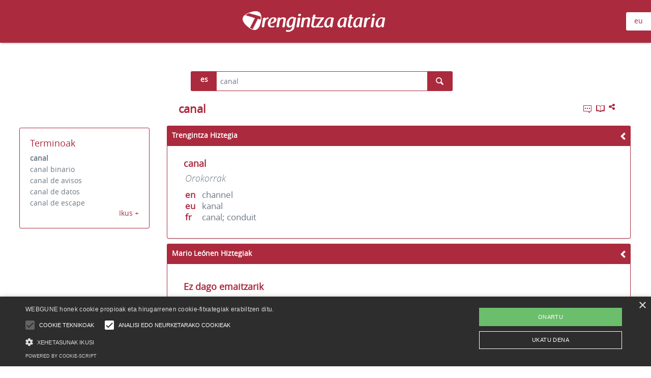

--- FILE ---
content_type: text/html; charset=utf-8
request_url: https://trenhiztegia.eus/es/canal
body_size: 12868
content:
<!DOCTYPE html PUBLIC "-//W3C//DTD XHTML 1.0 Transitional//EN" "http://www.w3.org/TR/xhtml1/DTD/xhtml1-transitional.dtd">
<html xmlns="http://www.w3.org/1999/xhtml">
<head>


<script type="text/javascript" charset="UTF-8" src="//cdn.cookie-script.com/s/b4651f71a08fe24115ae8623d2e52721.js"></script>
<style>div#cookiescript_badge{display:none !important;}</style>

<meta http-equiv="Content-Type" content="text/html; charset=UTF-8" />
<meta name="description" content="Trengintza Hiztegia">
<meta name="author" content="Elhuyar Hizkuntza eta Teknologia">
<meta name="copyright" content="Elhuyar Hizkuntza eta Teknologia" />
<meta name="keywords" content="
 
	canal, 
Petrolio Hiztegia, diccionario, euskera hiztegia, hiztegia online">
<meta name="viewport" content="width=device-width, user-scalable=no">

<title>Trengintza Hiztegia</title>
<link rel="apple-touch-icon-precomposed" sizes="144x144" href="/static/img/apple-touch-icon-144.png">
<link rel="apple-touch-icon-precomposed" sizes="114x114" href="/static/img/apple-touch-icon-114.png">
<link rel="apple-touch-icon-precomposed" sizes="72x72" href="/static/img/apple-touch-icon-72.png">
<link rel="apple-touch-icon-precomposed" sizes="57x57" href="/static/img/apple-touch-icon-57.png">
<link rel="shortcut icon" href="/static/img/favicon.png">

<!--josean. ikono berriak-->
<link href='http://fonts.googleapis.com/css?family=Roboto+Slab' rel='stylesheet' type='text/css'>
<link href='http://fonts.googleapis.com/css?family=Noto+Serif' rel='stylesheet' type='text/css'>
<link rel="stylesheet" href="https://maxcdn.bootstrapcdn.com/font-awesome/5.11.2/css/font-awesome.min.css">
<!--josean bukatu-->



<!--colorbox-->
<link rel="stylesheet" href="/static/css/colorbox/colorbox.css" />
<!--colorbox-->

<meta name="robots" content="index,follow" /> <!-- index,follow -->
<!--<meta name="google-site-verification" content="dgm10_RdFN3WUV48QwX7fQ6ZdKls_D9CmRnME9-2t78" />-->


<!-- ELKARBANATZEKO SOCIAL-->    
<link href="https://netdna.bootstrapcdn.com/font-awesome/4.1.0/css/font-awesome.min.css" rel="stylesheet">
<link rel="stylesheet" type="text/css" media="all" href="/static/css/social.css" />
<!-- ELKARBANATZEKO SOCIAL END -->  

<!--<link rel="stylesheet" type="text/css" media="all" href="/static/css/hiztegiaOS.css" />-->
<link href="/static/css/hiztegiaLS.css" media="all" type="text/css" rel="stylesheet"   />
<link href="/static/css/mainLS.css" media="all" type="text/css" rel="stylesheet" /> 
<link rel="stylesheet" type="text/css" media="all" href="/static/css/desplegablea.css" />

<!--[if IE 8]>
<link rel="stylesheet" href="css/ie8AH.css" type="text/css" />
<![endif]-->
<!-- Diversius -->
<link href="/static/img/facebook.png" rel="image_src" />








<script type="text/javascript" src="/static/js/jquery.js"></script> 
<script type="text/javascript" src="/static/js/main.js"></script>
<script type="text/javascript" src="/static/js/jquery-latest.min.js"></script>
<script src="/static/js/jquery-ui.min.js" type="text/javascript"></script>
<script type="text/javascript" src="/static/js/scriptakTR.js"></script>


<script src='https://www.google.com/recaptcha/api.js'></script>

<!--accordion-->
<!--link href="/static/css/jquery-ui-custom.css" media="all" type="text/css" rel="stylesheet" />
<script type="text/javascript" src="/static/external/jquery/jquery.js"></script>
<script  type="text/javascript" src="/static/external/jquery/jquery-ui.js"></script-->

<!-- Latest compiled and minified CSS -->
<link rel="stylesheet" type="text/css" media="all" href="/static/css/accordeon.css" /> 
<!-- jQuery library -->
<!--script src="https://ajax.googleapis.com/ajax/libs/jquery/3.3.1/jquery.min.js"></script-->
<!-- Latest compiled JavaScript -->
<script src="https://maxcdn.bootstrapcdn.com/bootstrap/3.3.7/js/bootstrap.min.js"></script>
<!---->
<!---->


<!--colorbox-->
<script type="text/javascript" src="/static/js/colorbox/jquery.colorbox.js"></script>
<!--colorbox-->


<!--cookien politika, barra erakutsi-->
<!--script>
window.onload = function() {
    // cookie-politika
    var cookies = decodeURIComponent(document.cookie);
    if (cookies.indexOf("cookiepolitika") < 0) {
  showCookieWarning();
    }
}

</script-->


<!--AUTOCOMPLETE KENDUA, MARI -->
<!-- { % include 'autocomplete_light/static.html' % } -->

<!--COLORBOX: irudiak handitzeko kodea-->
<script>
function irudi_klikagarria()
{
	//$ (".klikagarri").colorbox({closeButton: false});
	$(".klikagarri").colorbox({closeButton: true});
}
</script>

<!--colorbox-->
		<script>

			$(document).ready(function(){
				//Examples of how to assign the Colorbox event to elements
				//$(".klikagarri").colorbox();
				irudi_klikagarria({closeButton: true});
				$(".group1").colorbox({rel:'group1'});
				$(".group2").colorbox({rel:'group2', transition:"fade"});
				$(".group3").colorbox({rel:'group3', transition:"none", width:"75%", height:"75%"});
				$(".group4").colorbox({rel:'group4', slideshow:true});
				$(".ajax").colorbox();
				$(".youtube").colorbox({iframe:true, innerWidth:640, innerHeight:390});
				$(".vimeo").colorbox({iframe:true, innerWidth:500, innerHeight:409});
				$(".iframe").colorbox({iframe:true, width:"80%", height:"80%"});
				$(".inline").colorbox({inline:true, width:"50%"});
				$(".callbacks").colorbox({
					onOpen:function(){ alert('onOpen: colorbox is about to open'); },
					onLoad:function(){ alert('onLoad: colorbox has started to load the targeted content'); },
					onComplete:function(){ alert('onComplete: colorbox has displayed the loaded content'); },
					onCleanup:function(){ alert('onCleanup: colorbox has begun the close process'); },
					onClosed:function(){ alert('onClosed: colorbox has completely closed'); }
				});

				$('.non-retina').colorbox({rel:'group5', transition:'none'})
				$('.retina').colorbox({rel:'group5', transition:'none', retinaImage:true, retinaUrl:true});
				
				//Example of preserving a JavaScript event for inline calls.
				$("#click").click(function(){ 
					$('#click').css({"background-color":"#f00", "color":"#fff", "cursor":"inherit"}).text("Open this window again and this message will still be here.");
					return false;
				});

			});

		</script>
<!--colorbox-->


<script type='text/javascript'>
var googletag = googletag || {};
googletag.cmd = googletag.cmd || [];
(function() {
var gads = document.createElement('script');
gads.async = true;
gads.type = 'text/javascript';
var useSSL = 'https:' == document.location.protocol;
gads.src = (useSSL ? 'https:' : 'http:') + 
'//www.googletagservices.com/tag/js/gpt.js';
var node = document.getElementsByTagName('script')[0];
node.parentNode.insertBefore(gads, node);
})();
</script>

<script type='text/javascript'>

googletag.cmd.push(function() {

googletag.defineSlot('/4117818/Elhuyar-hiztegiak-728x90', [728, 90], 'div-gpt-ad-1384775088123-0').addService(googletag.pubads());

googletag.pubads().enableSingleRequest();

googletag.pubads().collapseEmptyDivs();

googletag.enableServices();

});

</script>

<script type="text/javascript">

// using jQuery
function getCookie(name) {
    var cookieValue = null;
    if (document.cookie && document.cookie != '') {
        var cookies = document.cookie.split(';');
        for (var i = 0; i < cookies.length; i++) {
            var cookie = jQuery.trim(cookies[i]);
            // Does this cookie string begin with the name we want?
            if (cookie.substring(0, name.length + 1) == (name + '=')) {
                cookieValue = decodeURIComponent(cookie.substring(name.length + 1));
                break;
            }
        }
    }
    return cookieValue;
}
var csrftoken = getCookie('csrftoken');
function csrfSafeMethod(method) {
    // these HTTP methods do not require CSRF protection
    return (/^(GET|HEAD|OPTIONS|TRACE)$/.test(method));
}
function sameOrigin(url) {
    // test that a given url is a same-origin URL
    // url could be relative or scheme relative or absolute
    var host = document.location.host; // host + port
    var protocol = document.location.protocol;
    var sr_origin = '//' + host;
    var origin = protocol + sr_origin;
    // Allow absolute or scheme relative URLs to same origin
    return (url == origin || url.slice(0, origin.length + 1) == origin + '/') ||
        (url == sr_origin || url.slice(0, sr_origin.length + 1) == sr_origin + '/') ||
        // or any other URL that isn't scheme relative or absolute i.e relative.
        !(/^(\/\/|http:|https:).*/.test(url));
}
$.ajaxSetup({
    beforeSend: function(xhr, settings) {
        if (!csrfSafeMethod(settings.type) && sameOrigin(settings.url)) {
            // Send the token to same-origin, relative URLs only.
            // Send the token only if the method warrants CSRF protection
            // Using the CSRFToken value acquired earlier
            xhr.setRequestHeader("X-CSRFToken", csrftoken);
        }
    }
});


</script>

<script>
$(document).ready(

function() {
  try{
//autocomplete
      $("#id_bilagaia").autocomplete({
        //source: "/autocomplete/",

        source: function(request, response) {
                $.getJSON(
                    "/autocomplete/",
                    {term:request.term, hizkuntza:$("#id_bilaketa_hizkuntza").val()}, 
                    response
                );
            },
        minLength: 2,
        html:true,
        autoFocus: true,
        focus: function (event, ui) {
               event.preventDefault(); // Prevent the default focus behavior.
            },
        select: function (event, ui) {
            var label = ui.item.label;
            var value = ui.item.value;
            $("#id_bilagaia").val(label.split("name='")[1].split("'")[0]);
            document.location.href = value;
            return false;
        }
      }).on('click', function() {
    	  $(this).keydown();
    	  
    	  }).data("ui-autocomplete")
      
      ._renderItem = function( ul, item ) {
            return $( "<li class='div'></li>" )
                .data( "item.autocomplete", item )
                .append(  item.label ) 
                .appendTo( ul );
        };


        $( "#ui-id-1" ).wrap( "<div class=\"autocomplete\"></div>" ); //autocomplete-ari aurretik div bat gehitzeko jquery agindua

        $(".ui-helper-hidden-accessible").hide(); //autocomplete-aren laguntza ezkutatzeko agindua


        
 }catch(ex){alert('err');}


});



</script>


<script async src="https://www.googletagmanager.com/gtag/js?id=G-NP19NTSESK"></script>
<script>
  window.dataLayer = window.dataLayer || [];
  function gtag(){dataLayer.push(arguments);}
  gtag('js', new Date());

  gtag('config', 'G-NP19NTSESK');
</script>

<!--ANALYTICS DESAKTIBATUAAAAAAAAAAAAAAAAAAAAAAA-->
<!--script type="text/javascript">
  (function(i,s,o,g,r,a,m){i['GoogleAnalyticsObject']=r;i[r]=i[r]||function(){
  (i[r].q=i[r].q||[]).push(arguments)},i[r].l=1*new Date();a=s.createElement(o),
  m=s.getElementsByTagName(o)[0];a.async=1;a.src=g;m.parentNode.insertBefore(a,m)
  })(window,document,'script','//www.google-analytics.com/analytics.js','ga');

  /*ga('create', 'UA-479977-23', 'elhuyar.org');
  ga('send', 'pageview');*/

</script-->
<!--trengintza kodea, petrolio sortu!!! TODO -->
    <!--script>
      (function(i,s,o,g,r,a,m){i['GoogleAnalyticsObject']=r;i[r]=i[r]||function(){
      (i[r].q=i[r].q||[]).push(arguments)},i[r].l=1*new Date();a=s.createElement(o),
      m=s.getElementsByTagName(o)[0];a.async=1;a.src=g;m.parentNode.insertBefore(a,m)
      })(window,document,'script','https://www.google-analytics.com/analytics.js','ga');

      ga('create', 'UA-479977-36', 'auto');
      ga('send', 'pageview');

    </script-->

<script type="text/javascript">
$(document).ready(function() {
	
 //Ainararen kodea
		
 	/*$('#hizk_eu').click(function(e) {
		console.log("hizkuntza eu");
		aldatuHizkuntza("eu", this);
	});
	
	$('#hizk_fr').click(function(e) {
		aldatuHizkuntza("fr", this);
	});
	
	$('#hizk_es').click(function(e) {
		console.log("hizkuntza es");
		aldatuHizkuntza("es", this);
	});
	
	
	$('#hizk_en').click(function(e) {
		aldatuHizkuntza("en", this);
	});
	
	$('#currBH').click(function(e) {
		aldatuHizkuntza("xx", this);
	}); */
	
	
	
function aldatuHizkuntza(hizkuntza, elem){
		
	
	console.log("hizkuntza:"+hizkuntza);
	console.log("elem:"+elem);
	
		
		//hautatutako elementua ezabatu eta berria sortu
		$('#ulBilaHizkXX li a').empty();
		$('#ulBH').empty();
		
		var id='hizk_'.concat(hizkuntza);

		//$('#menuBH').show(); 
		//$('#menuBH').css('display','block!important');

		 //mundua, eu, es, en, fr 
		 switch (hizkuntza) { 
			case 'eu': 
				//hautatutako elementua sortu
				$('#ulBilaHizkXX li a').attr('href','#').attr('id',id).html(hizkuntza).click(function(){ 
					egokitu_helburu_hizkuntza(hizkuntza);});
			
				//menua sortu
				$(document.createElement('img')).attr("src","/static/img/hizkuntzak.png").appendTo(
				$(document.createElement("a")).attr('id','curBH')
						.attr('title','Edozein hizkuntza').appendTo(
								$(document.createElement('li')).appendTo("#ulBH")));
				$(document.createElement("a")).attr('href','#').attr('id','hizk_es').html("es").appendTo($(document.createElement('li')).appendTo("#ulBH")); 
				$(document.createElement("a")).attr('href','#').attr('id','hizk_en').html("en").appendTo($(document.createElement('li')).appendTo("#ulBH"));
				$(document.createElement("a")).attr('href','#').attr('id','hizk_fr').html("fr").appendTo($(document.createElement('li')).appendTo("#ulBH"));
				break;

			case 'es': 
				
				$('#ulBilaHizkXX li a').attr('href','#').attr('id',id).html(hizkuntza).click(function(){ 
					egokitu_helburu_hizkuntza(hizkuntza); });
				
				//menua sortu
				$(document.createElement("a")).attr('href','#').attr('id','hizk_eu').html("eu").appendTo($(document.createElement('li')).appendTo("#ulBH")); 
				$(document.createElement('img')).attr("src","/static/img/hizkuntzak.png").appendTo(
						$(document.createElement("a")).attr('id','curBH')
						.attr('title','Edozein hizkuntza').appendTo(
								$(document.createElement('li')).appendTo("#ulBH")));
				$(document.createElement("a")).attr('href','#').attr('id','hizk_en').html("en").appendTo($(document.createElement('li')).appendTo("#ulBH"));
				$(document.createElement("a")).attr('href','#').attr('id','hizk_fr').html("fr").appendTo($(document.createElement('li')).appendTo("#ulBH"));
				break;

			case 'en': 
				$('#ulBilaHizkXX li a').attr('href','#').attr('id',id).html(hizkuntza).click(function(){ 
					egokitu_helburu_hizkuntza(hizkuntza); });
				
				$(document.createElement("a")).attr('href','#').attr('id','hizk_eu').html("eu").appendTo($(document.createElement('li')).appendTo("#ulBH")); 
				$(document.createElement("a")).attr('href','#').attr('id','hizk_es').html("es").appendTo($(document.createElement('li')).appendTo("#ulBH"));
				$(document.createElement('img')).attr("src","/static/img/hizkuntzak.png").appendTo(
						$(document.createElement("a")).attr('id','curBH')
						.attr('title','Edozein hizkuntza').appendTo(
								$(document.createElement('li')).appendTo("#ulBH")));
				$(document.createElement("a")).attr('href','#').attr('id','hizk_fr').html("fr").appendTo($(document.createElement('li')).appendTo("#ulBH"));
			
				break;	

			case 'fr': 
				$('#ulBilaHizkXX li a').attr('href','#').attr('id',id).html(hizkuntza).click(function(){ 
					egokitu_helburu_hizkuntza(hizkuntza); });
				
				$(document.createElement("a")).attr('href','#').attr('id','hizk_eu').html("eu").appendTo($(document.createElement('li')).appendTo("#ulBH")); 
				$(document.createElement("a")).attr('href','#').attr('id','hizk_es').html("es").appendTo($(document.createElement('li')).appendTo("#ulBH"));
				$(document.createElement("a")).attr('href','#').attr('id','hizk_en').html("en").appendTo($(document.createElement('li')).appendTo("#ulBH"));
				
				$(document.createElement('img')).attr("src","/static/img/hizkuntzak.png").appendTo(
						$(document.createElement("a")).attr('id','curBH')
						.attr('title','Edozein hizkuntza').appendTo(
								$(document.createElement('li')).appendTo("#ulBH")));
				
				break;
				
			default: //all
							   
			   $(document.createElement('img')).attr("src","/static/img/hizkuntzak.png").appendTo(
					   
				   $('#ulBilaHizkXX li a').addClass(dropbtnbila).attr('title','Edozein hizkuntza')
						.attr('id',curBH).click(function(){ 
							egokitu_helburu_hizkuntza(hizkuntza); })
			   
			   );
			   
				$(document.createElement("a")).attr('href','#').attr('id','hizk_eu').html("eu").appendTo($(document.createElement('li')).appendTo("#ulBH")); 
				$(document.createElement("a")).attr('href','#').attr('id','hizk_es').html("es").appendTo($(document.createElement('li')).appendTo("#ulBH"));
				$(document.createElement("a")).attr('href','#').attr('id','hizk_en').html("en").appendTo($(document.createElement('li')).appendTo("#ulBH"));
				$(document.createElement("a")).attr('href','#').attr('id','hizk_fr').html("fr").appendTo($(document.createElement('li')).appendTo("#ulBH"));
	}
		 
}
	
	$('#curBH').click(function(e) {
		e.preventDefault();
		$('#menuBH').slideToggle('fast');
		return false;
	});

	$('#ulBH li a').on('click',function(e){
        var balio_zaharra=$('#curBH').html();
        var balio_berria=$(this).html();
		$('#curBH').html($(this).html());
		var valClick = $(this).attr('id').replace('hizk_','');
		$('#id_bilaketa_hizkuntza').val(valClick);
        if (balio_zaharra!=balio_berria && $('#id_bilagaia').val()!="")
            $('#bilaketa_form_id').submit();
        $('#menuBH').slideUp('fast');
		//e.preventDefault();
	});

	

	/*$('body').click(function() {
		 $('#menuBH').slideUp('fast');
		 $('#tooltip').fadeOut(); //zertarako?
	});*/
	   
   //euskalterm pantaila txikitarako
    $('#menu-hiztegi').on('change',function(e){
                console.log("sartu da");
               e.preventDefault();

               balioa=$( "#menu-hiztegi option:selected" ).val();
               //console.log(balioa); kontsolan idazteko!!!

               if (balioa=='euskalterm')  //HEMEN
               {//console.log('euskalterm sartu');
                $('#euskaltermFormHdn').attr('target', '_self').submit(); 
                return false;}
               else
               {//console.log('euskalterm EZsartu');
                $(window.location).attr('href',balioa);}


              // $('#euskaltermFormHdn').attr('target', '_self').submit();
/*onchange="if (this.options[this.selectedIndex].value=='euskalterm') {document.getElementById('euskaltermFormHdn').submit(); return false; } else {document.location.href =  this.options[this.selectedIndex].value;}*/


        });

 
}); //ready

</script>


<link href="/static/css/jquery-ui-custom.css" media="all" type="text/css" rel="stylesheet" />
<!--accordion KENDU EGIN DUT 

<link href="/static/css/jquery-ui-custom.css" media="all" type="text/css" rel="stylesheet" />
<script type="text/javascript" src="/static/css/external/jquery/jquery.js"></script>
<script  type="text/javascript" src="/static/css/external/jquery/jquery-ui.js"></script>
-->

<!--accordion-->
<script>


/*$(document).ready(function() {
   //alert('accordion hasi');
   //accordion, geziak aldatzeko kodea
	$('.collapse').on('shown.bs.collapse', function(){
		$(this).parent().find(".iko-izenburua-off").removeClass("iko-izenburua-off").addClass("iko-izenburua-on");
		}).on('hidden.bs.collapse', function(){
				$(this).parent().find(".iko-izenburua-on").removeClass("iko-izenburua-on").addClass("iko-izenburua-off");
			});

   });*/

// Hover states on the static widgets ACCORDION

$( "#dialog-link, #icons li" ).hover(
		
 	
 
	function() {
		$( this ).addClass( "ui-state-hover" );
	},
	function() {
		$( this ).removeClass( "ui-state-hover" );
	}
);

</script> 
<!---->





<!--josean hasi--------------------------
<script type="text/javascript" src="http://ajax.googleapis.com/ajax/libs/jquery/1.3.2/jquery.min.js"></script>
<script src="http://partner.googleadservices.com/gpt/pubads_impl_57.js" type="text/javascript" async=""></script>
<iframe style="visibility: hidden; display: none;" src="http://tpc.googlesyndication.com/safeframe/1-0-2/html/container.html"></iframe>
-->

<script type="text/javascript" src="/static/js/scrolltopcontrol.js">

/***********************************************
* Scroll To Top Control script- © Dynamic Drive DHTML code library (www.dynamicdrive.com)
* This notice MUST stay intact for legal use
* Visit Project Page at http://www.dynamicdrive.com for full source code
***********************************************/

</script>
<!--josean bukatu ---------------------------- -->



</head>




  <body onload="cookiakBaiEz();hasieratu();/*koherentzia_osoa_mantendu();*/bilaketa_kutxa_egokia_aukeratu();">


<script type="text/javascript" src="/static/js/wz_tooltip.js"></script>


    <div id="header" >

    

 
        

    <div class="inner">

         <div id="logo">
            <a target="_blank" href="/">
            
                   <img src="/static/img/logoa.png" alt="Trengintza Hiztegia" title="Trengintza Hiztegia" />
            </a>
          </div> 









<form id="hizkuntza_aukeraketa_id" name="setLang" action="/i18n/setlang/" method="post"><input type='hidden' name='csrfmiddlewaretoken' value='L7Q4mXlc7UNdB4xnTqN7Qe2iGe6JyP2UNkuV2EAaGaEyBHPLVtITkhz49s9hHrnM' />
<!--input type="hidden" name="csrfmiddlewaretoken" value="b5mkmp22wAz8SbXRcAMAUPvrG2w2YFBz" -->
                <input name="next" type="hidden" value="#">
                <input type="hidden" name="language" value="">

        
        
        
        
         <!--hizkuntza aukeratzeko select-a pantaila handietan-->
         <div class="dropdown">
         <a id = "li_eu" class="dropbtn"  href="#">eu</a>
          <div class="dropdown-content">
          <ul>
         
             
             
             
              
             

               <li id = "li_es"><a href="#" onclick="hizkuntza_interfazea_aldatu('es');hizkuntza_ezarri('es');">es </a></li>

              
              
             

               <li id = "li_fr"><a href="#" onclick="hizkuntza_interfazea_aldatu('fr');hizkuntza_ezarri('fr');">fr </a></li>

              
              
             

               <li id = "li_en"><a href="#" onclick="hizkuntza_interfazea_aldatu('en');hizkuntza_ezarri('en');">en </a></li>

              
              
              </ul>
            </div>
            </div>
            
            
            
            
             <!--hizkuntza aukeratzeko select-a pantaila txikietarako-->
            <div class="capa-menu-hizkuntza">
                <select name="" id="menu-hizkuntza" onchange="hizkuntza_interfazea_aldatu(this.options[this.selectedIndex].value);hizkuntza_ezarri(this.options[this.selectedIndex].value);">
                    <option selected="selected" value="eu">eu</option>
                     
                     
                      
                    
                     
                         <option value="es"  onclick="hizkuntza_interfazea_aldatu('es');hizkuntza_ezarri('es');">es</option>

                    
                    
                     
                         <option value="fr"  onclick="hizkuntza_interfazea_aldatu('fr');hizkuntza_ezarri('fr');">fr</option>

                    
                    
                     
                         <option value="en"  onclick="hizkuntza_interfazea_aldatu('en');hizkuntza_ezarri('en');">en</option>

                    
                    
                </select>
            </div>
        
</form>






        


    </div>

    <div id="goraEtor"></div> 

    



    </div> <!-- header-->

    <!--{ % include "sub_burukoa.html" % } -->
    

	
    <div id="maincontainer">
       <!-- { % include "social.html" %} -->
        <div id="search">
		        <div class="!!!!">
				     

<!--alorren lista ordenatzeko funtzioa-->

<!--
<script type="text/javascript">
$(document).ready(function() {
  console.log('alor ezkutua:')
  console.log($('#id_bilaketa_alorra').value);

  $(function() {
    $( "option", "#ulBilaAlor" ).sort(function( a, b ) {
      //console.log("--------");
      //console.log("a: ");
      /*console.log(a.innerText);
      console.log("b: ");
      console.log(b.innerText);
      console.log(  a.innerText > b.innerText );*/
      return a.innerText > b.innerText; 

    }).appendTo( "#ulBilaAlor" );


    //aukera egokia aukeratu:
    alorSelId=$('#ulBilaAlor');
    for (var i = 0; i < alorSelId.options.length; i++) 
    {
      if (alorSelId.options[i].value == sel.value) {
        alorSelId.selectedIndex = i;
        break;
      }
    }

    //$('#ulBilaAlor').value=$('#id_bilaketa_alorra').value;

    console.log('alorra:')
    console.log($('#ulBilaAlor').value);
    console.log($('#id_bilaketa_alorra').value);
  });
  
});
</script> 

-->


<div class="bilaketa_kutxa " id="bilaketa_kutxa_div_id">
   
    <form class="" action="/"  method="post" name="bilaketa" id="bilaketa_form_id" title="" style="display:visible"><input type='hidden' name='csrfmiddlewaretoken' value='L7Q4mXlc7UNdB4xnTqN7Qe2iGe6JyP2UNkuV2EAaGaEyBHPLVtITkhz49s9hHrnM' />
        <div class="nagusia">

        <!--bilaketa hizkuntzaren select-a pantaila handietarako-->
       
        <div class="dropdownbila">
           <ul id="ulBilaHizkXX">
                <li>
                
                  <a class="dropbtnbila" id="curBH" href="#">es</a>
                
              </li>
            </ul>
             <div class="dropdownbila-content" id="menuBH">
              <ul id="ulBH">
             
               
                  
                   <li><a id="hizk_xx" href="#" onclick="egokitu_helburu_hizkuntza('xx');"><img src="/static/img/hizkuntzak.png" title="Edozein hizkuntza"/></a></li>
                   
                
            
               
                   
                   <li><a id="hizk_eu" href="#" onclick="egokitu_helburu_hizkuntza('eu');">eu</a></li>
                   
              
            
               
                   
                   <li><a id="hizk_es" href="#" onclick="egokitu_helburu_hizkuntza('es');">es</a></li>
                   
              
            
               
                   
                   <li><a id="hizk_en" href="#" onclick="egokitu_helburu_hizkuntza('en');">en</a></li>
                   
              
            
               
                   
                   <li><a id="hizk_fr" href="#" onclick="egokitu_helburu_hizkuntza('fr');">fr</a></li>
                   
              
            
               
                   
                   <li><a id="hizk_ca" href="#" onclick="egokitu_helburu_hizkuntza('ca');">ca</a></li>
                   
              
            
               
                   
                   <li><a id="hizk_gl" href="#" onclick="egokitu_helburu_hizkuntza('gl');">gl</a></li>
                   
              
            
               
                   
                   <li><a id="hizk_de" href="#" onclick="egokitu_helburu_hizkuntza('de');">de</a></li>
                   
              
            
               
                   
                   <li><a id="hizk_it" href="#" onclick="egokitu_helburu_hizkuntza('it');">it</a></li>
                   
              
            
               
                   
                   <li><a id="hizk_pt" href="#" onclick="egokitu_helburu_hizkuntza('pt');">pt</a></li>
                   
              
            
            </ul>
               </div>
             
        
      </div>


        <!--bilaketa hizkuntzaren select-a pantaila txikietarako-->
        <div class="capa-menu-bila">
             <select name="" id="selBilaHizk">
                <option selected="selected" value="xx"></option>
                <option value="eu">eu</option>
                <option value="es">es</option>
                <option value="en">en</option>
                <option value="fr">fr</option>
              </select>
        <div class="clearfix"></div>
        </div>     
        
        


          <input type="text" name="bilagaia" value="canal" id="id_bilagaia" onchange="" class="bilagaia" maxlength="100" /> 

          <div class="autocomplete-emaitza">
            <div class="autocomplete">
              
            </div>
          </div>

           <!--input id="bot_kon" class="btBila" name="" type="submit" onclick="url_egokitu();" value="" /-->
     <input name="Bilaketa_egin" id="bot_kon" class="btbila" name="" type="submit" onclick="url_egokitu('');" value="" />

		<div class="hidden">        
		        <select name="bilaketa_hizkuntza" onchange="koherentzia_mantendu_aukeretan_combo(this);" id="id_bilaketa_hizkuntza">
  <option value="xx">Edozein</option>

  <option value="eu">Euskara</option>

  <option value="es" selected>Gaztelania</option>

  <option value="en">Inglesa</option>

  <option value="fr">Frantsesa</option>

  <option value="ca">Katalana</option>

  <option value="gl">Galegoa</option>

  <option value="de">Alemana</option>

  <option value="it">Italianoa</option>

  <option value="pt">Portugesa</option>

</select>
		        <ul id="id_emaitza_hizkuntza">
    <li><label for="id_emaitza_hizkuntza_0"><input type="checkbox" name="emaitza_hizkuntza" value="xx" id="id_emaitza_hizkuntza_0" />
 Edozein</label>

</li>
    <li><label for="id_emaitza_hizkuntza_1"><input type="checkbox" name="emaitza_hizkuntza" value="eu" checked id="id_emaitza_hizkuntza_1" />
 Euskara</label>

</li>
    <li><label for="id_emaitza_hizkuntza_2"><input type="checkbox" name="emaitza_hizkuntza" value="es" id="id_emaitza_hizkuntza_2" />
 Gaztelania</label>

</li>
    <li><label for="id_emaitza_hizkuntza_3"><input type="checkbox" name="emaitza_hizkuntza" value="en" id="id_emaitza_hizkuntza_3" />
 Inglesa</label>

</li>
    <li><label for="id_emaitza_hizkuntza_4"><input type="checkbox" name="emaitza_hizkuntza" value="fr" id="id_emaitza_hizkuntza_4" />
 Frantsesa</label>

</li>
    <li><label for="id_emaitza_hizkuntza_5"><input type="checkbox" name="emaitza_hizkuntza" value="ca" id="id_emaitza_hizkuntza_5" />
 Katalana</label>

</li>
    <li><label for="id_emaitza_hizkuntza_6"><input type="checkbox" name="emaitza_hizkuntza" value="gl" id="id_emaitza_hizkuntza_6" />
 Galegoa</label>

</li>
    <li><label for="id_emaitza_hizkuntza_7"><input type="checkbox" name="emaitza_hizkuntza" value="de" id="id_emaitza_hizkuntza_7" />
 Alemana</label>

</li>
    <li><label for="id_emaitza_hizkuntza_8"><input type="checkbox" name="emaitza_hizkuntza" value="it" id="id_emaitza_hizkuntza_8" />
 Italianoa</label>

</li>
    <li><label for="id_emaitza_hizkuntza_9"><input type="checkbox" name="emaitza_hizkuntza" value="pt" id="id_emaitza_hizkuntza_9" />
 Portugesa</label>

</li>
</ul>
		        <input type="checkbox" name="edozer" required checked id="id_edozer" onclick="koherentzia_mantendu_aukeretan_edozer(&#39;bilaketa_form_id&#39;)" />
		        <select name="non" id="id_non">
  <option value="1" selected>Sarrera</option>

  <option value="2">Ordaina</option>

  <option value="3">Adibidea</option>

</select>
            <<select name="bilaketa_alorra" id="id_bilaketa_alorra">
  <option value="" selected>Alor guztiak</option>

  <option value="Abeltzaintza">Abeltzaintza</option>

  <option value="Albaitaritza">Albaitaritza</option>

  <option value="Akuikultura">Akuikultura</option>

  <option value="Arrantza">Arrantza</option>

  <option value="Basabereak">Basabereak</option>

  <option value="Basalandareak">Basalandareak</option>

  <option value="Basogintza">Basogintza</option>

  <option value="Ehiza">Ehiza</option>

  <option value="Ekonomia">Ekonomia</option>

  <option value="Elikagaigintza">Elikagaigintza</option>

  <option value="Erlezaintza">Erlezaintza</option>

  <option value="Gastronomia">Gastronomia</option>

  <option value="Ikerketa / Berrikuntza">Ikerketa / Berrikuntza</option>

  <option value="Kudeaketa / Legeria">Kudeaketa / Legeria</option>

  <option value="Landa-garapena">Landa-garapena</option>

  <option value="Lorezaintza / Landarezaintza">Lorezaintza / Landarezaintza</option>

  <option value="Mahasgintza">Mahasgintza</option>

  <option value="Nekazaritza">Nekazaritza</option>

  <option value="Orokorrak">Orokorrak</option>

  <option value="Osasungintza">Osasungintza</option>

</select>>

		</div>

</div>

     

    </form>
      <!--bilaketa_kutxa-->

</div>




		        </div>
	      </div>
       <!--lehen leftsidebar-->
        
		 <div class="leftsidebar">
		   	
  				<div class="terminoak">
  				   


  






	


<div class="zerrenda" id="lessrefs">
                <h3>Terminoak</h3>
                                        
				<ul class=""> <!--ulBoxEzker-->
                                         
						                <li  class="active" >
							                <!--span>[{ { sarrera.lang } }]</span-->  <a onclick='erakutsi_sarrera_sf_hizk("canal","es","",1,"canal");sarrera_berria_aukeratu(this);check_dictionaries("es","canal")' href="#">canal</a>
							         </li>
                                        
						                <li >
							                <!--span>[{ { sarrera.lang } }]</span-->  <a onclick='erakutsi_sarrera_sf_hizk("canal binario","es","",1,"canal binario");sarrera_berria_aukeratu(this);check_dictionaries("es","canal binario")' href="#">canal binario</a>
							         </li>
                                        
						                <li >
							                <!--span>[{ { sarrera.lang } }]</span-->  <a onclick='erakutsi_sarrera_sf_hizk("canal de avisos","es","",1,"canal de avisos");sarrera_berria_aukeratu(this);check_dictionaries("es","canal de avisos")' href="#">canal de avisos</a>
							         </li>
                                        
						                <li >
							                <!--span>[{ { sarrera.lang } }]</span-->  <a onclick='erakutsi_sarrera_sf_hizk("canal de datos","es","",1,"canal de datos");sarrera_berria_aukeratu(this);check_dictionaries("es","canal de datos")' href="#">canal de datos</a>
							         </li>
                                        
						                <li >
							                <!--span>[{ { sarrera.lang } }]</span-->  <a onclick='erakutsi_sarrera_sf_hizk("canal de escape","es","",1,"canal de escape");sarrera_berria_aukeratu(this);check_dictionaries("es","canal de escape")' href="#">canal de escape</a>
							         </li>
                                      
                                      </ul>
        
        <div class="gehiago">
		<a href="javascript:show_div('morerefs',1);show_div('lessrefs',0);" class="gehiago">Ikus +</a>
	     </div> <!--lehen class="viewmorerefs" -->
		
					        
    </div>


        <div class="zerrenda" style="display:none" id="morerefs"  >
                <h3>Terminoak</h3>                                        
                <ul>
                          
		                <li  class="active" >
			                <!--span>[{ { sarrera.lang } }]</span--> <a onclick='erakutsi_sarrera_sf_hizk("canal","es","",1,"canal");sarrera_berria_aukeratu(this);check_dictionaries("es","canal")' href="#">canal</a>
			         </li>
                          
		                <li >
			                <!--span>[{ { sarrera.lang } }]</span--> <a onclick='erakutsi_sarrera_sf_hizk("canal binario","es","",1,"canal binario");sarrera_berria_aukeratu(this);check_dictionaries("es","canal binario")' href="#">canal binario</a>
			         </li>
                          
		                <li >
			                <!--span>[{ { sarrera.lang } }]</span--> <a onclick='erakutsi_sarrera_sf_hizk("canal de avisos","es","",1,"canal de avisos");sarrera_berria_aukeratu(this);check_dictionaries("es","canal de avisos")' href="#">canal de avisos</a>
			         </li>
                          
		                <li >
			                <!--span>[{ { sarrera.lang } }]</span--> <a onclick='erakutsi_sarrera_sf_hizk("canal de datos","es","",1,"canal de datos");sarrera_berria_aukeratu(this);check_dictionaries("es","canal de datos")' href="#">canal de datos</a>
			         </li>
                          
		                <li >
			                <!--span>[{ { sarrera.lang } }]</span--> <a onclick='erakutsi_sarrera_sf_hizk("canal de escape","es","",1,"canal de escape");sarrera_berria_aukeratu(this);check_dictionaries("es","canal de escape")' href="#">canal de escape</a>
			         </li>
                          
		                <li >
			                <!--span>[{ { sarrera.lang } }]</span--> <a onclick='erakutsi_sarrera_sf_hizk("canal de iluminación","es","",1,"canal de iluminacion");sarrera_berria_aukeratu(this);check_dictionaries("es","canal de iluminacion")' href="#">canal de iluminación</a>
			         </li>
                          
		                <li >
			                <!--span>[{ { sarrera.lang } }]</span--> <a onclick='erakutsi_sarrera_sf_hizk("canal de luz","es","",1,"canal de luz");sarrera_berria_aukeratu(this);check_dictionaries("es","canal de luz")' href="#">canal de luz</a>
			         </li>
                          
		                <li >
			                <!--span>[{ { sarrera.lang } }]</span--> <a onclick='erakutsi_sarrera_sf_hizk("canal de órdenes","es","",1,"canal de ordenes");sarrera_berria_aukeratu(this);check_dictionaries("es","canal de ordenes")' href="#">canal de órdenes</a>
			         </li>
                          
		                <li >
			                <!--span>[{ { sarrera.lang } }]</span--> <a onclick='erakutsi_sarrera_sf_hizk("canal de radiotelefonía","es","",1,"canal de radiotelefonia");sarrera_berria_aukeratu(this);check_dictionaries("es","canal de radiotelefonia")' href="#">canal de radiotelefonía</a>
			         </li>
                          
		                <li >
			                <!--span>[{ { sarrera.lang } }]</span--> <a onclick='erakutsi_sarrera_sf_hizk("canal de respuesta de datos","es","",1,"canal de respuesta de datos");sarrera_berria_aukeratu(this);check_dictionaries("es","canal de respuesta de datos")' href="#">canal de respuesta de datos</a>
			         </li>
                          
		                <li >
			                <!--span>[{ { sarrera.lang } }]</span--> <a onclick='erakutsi_sarrera_sf_hizk("canal de retorno","es","",1,"canal de retorno");sarrera_berria_aukeratu(this);check_dictionaries("es","canal de retorno")' href="#">canal de retorno</a>
			         </li>
                          
		                <li >
			                <!--span>[{ { sarrera.lang } }]</span--> <a onclick='erakutsi_sarrera_sf_hizk("canal de rodadura","es","",1,"canal de rodadura");sarrera_berria_aukeratu(this);check_dictionaries("es","canal de rodadura")' href="#">canal de rodadura</a>
			         </li>
                          
		                <li >
			                <!--span>[{ { sarrera.lang } }]</span--> <a onclick='erakutsi_sarrera_sf_hizk("canal de trasmisión","es","",1,"canal de trasmision");sarrera_berria_aukeratu(this);check_dictionaries("es","canal de trasmision")' href="#">canal de trasmisión</a>
			         </li>
                          
		                <li >
			                <!--span>[{ { sarrera.lang } }]</span--> <a onclick='erakutsi_sarrera_sf_hizk("canaleta","es","",1,"canaleta");sarrera_berria_aukeratu(this);check_dictionaries("es","canaleta")' href="#">canaleta</a>
			         </li>
                          
		                <li >
			                <!--span>[{ { sarrera.lang } }]</span--> <a onclick='erakutsi_sarrera_sf_hizk("canaleta para cables","es","",1,"canaleta para cables");sarrera_berria_aukeratu(this);check_dictionaries("es","canaleta para cables")' href="#">canaleta para cables</a>
			         </li>
                          
		                <li >
			                <!--span>[{ { sarrera.lang } }]</span--> <a onclick='erakutsi_sarrera_sf_hizk("canalización","es","",1,"canalizacion");sarrera_berria_aukeratu(this);check_dictionaries("es","canalizacion")' href="#">canalización</a>
			         </li>
                          
		                <li >
			                <!--span>[{ { sarrera.lang } }]</span--> <a onclick='erakutsi_sarrera_sf_hizk("canalización de la calefacción","es","",1,"canalizacion de la calefaccion");sarrera_berria_aukeratu(this);check_dictionaries("es","canalizacion de la calefaccion")' href="#">canalización de la calefacción</a>
			         </li>
                          
		                <li >
			                <!--span>[{ { sarrera.lang } }]</span--> <a onclick='erakutsi_sarrera_sf_hizk("canalón","es","",1,"canalon");sarrera_berria_aukeratu(this);check_dictionaries("es","canalon")' href="#">canalón</a>
			         </li>
                          
		                <li >
			                <!--span>[{ { sarrera.lang } }]</span--> <a onclick='erakutsi_sarrera_sf_hizk("canalón portador","es","",1,"canalon portador");sarrera_berria_aukeratu(this);check_dictionaries("es","canalon portador")' href="#">canalón portador</a>
			         </li>
                          
		                <li >
			                <!--span>[{ { sarrera.lang } }]</span--> <a onclick='erakutsi_sarrera_sf_hizk("canalón vierteaguas","es","",1,"canalon vierteaguas");sarrera_berria_aukeratu(this);check_dictionaries("es","canalon vierteaguas")' href="#">canalón vierteaguas</a>
			         </li>
                        
                   </ul> 
        			<div class="gutxiago">
					<a href="javascript:show_div('morerefs',0);javascript:show_div('lessrefs',1);" class="gutxiago">Ikus -</a>
					</div>
					<!-- lehen class="viewlessrefs">Terminoak</a> -->
	        

		                                       
	</div>


				 
			
			



<!--{ % include "hiztegien_linkak.html" % }-->






<!--
         
                
                        
                                <div class="boxEzker boxCorpusa">
                                        
                                        <p>
                                                <a href="" onclick="ireki_leiho_berria('http://webcorpusak.elhuyar.org/cgi-bin/kontsulta2.py?testuhitza=alguno, -a&testuhitza2=-en bat&hizkuntza=eu&hizkuntza2=es&formalema=lema&formalema2=lema&konparazioa=da&konparazioa2=da');">
							                                Adibide gehiago NAHI?
                                                </a>
                                        </p>
                                        <a href="" onclick="ireki_leiho_berria('http://webcorpusak.elhuyar.org/cgi-bin/kontsulta2.py?testuhitza=alguno, -a&testuhitza2=-en bat&hizkuntza=eu&hizkuntza2=es&formalema=lema&formalema2=lema&konparazioa=da&konparazioa2=da');">
                                                <img src="/static/img/logo_webcorpusa.jpg" alt="webcorpusa" />
                                        </a>
                                        <div class="clear"></div>
                                        
                                </div>
                        
                
        

-->


        <div id="corpusa_edukia">
        
                
                        
                

        
             

</div>





  				</div>
  			
       </div>	
       	
    	<div class="inner clearfix">


		   <div class="content" id="emaitza_kutxa" >
		       




  


<!---->


<!--TRENGINTZA HIZTEGIAREN INFO-->




   
  
        <div class="ehuneko95">
           <div class="panel-body">
             <div id="itzulpena">
              
                <h2> canal </h2>
              
                


<!--SARE SOZIALAK-->

                <div class="proiektua">
                  <!--IRUZKINA-->
                            <ul class="float-left">
                              <li>
                                 <!-- <a class="iruzkin" title="Iruzkina egin" href="/sarrera_iruzkinak/es/canal"></a> -->
                                 <a class="iruzkin" title="Iruzkina egin" 
                                 href="/sarrera_iruzkinak/es/canal"></a>
                              </li>
                            </ul>
              <!--hiztegien select-a pantaila HANDIETARAKO -->
              <!--HIZTEGI KONTSULTAK-->

                  
                  
                  <div class="dropdownhizte">
                    <i class="fa fa-spinner fa-spin gorria" style="display:none"></i>
                    <a href="" class="dropbtnhizte"><span href="#" class="hizte" ></span></a>
              <div class="dropdownhizte-content">
                <ul id="ulBesteH">
                   <li><a title="Elhuyar hiztegiak" id="other_dict_HH" target="Elhuyar hiztegiak" class="" href="https://hiztegiak.elhuyar.eus/es/canal">Elhuyar hiztegiak </a></li><li><a title="Laneki hiztegia" id="other_dict_LA" target="Laneki hiztegia" class="" href="http://hiztegia.jakinbai.eus/term/es/canal">Laneki hiztegia </a></li><li><a title="ZTH hiztegia" id="other_dict_ZT" target="ZTH hiztegia" class="" href="https://zthiztegia.elhuyar.eus/terminoa/es/canal">ZTH hiztegia </a></li><li><a title="Automobilgintza hiztegia" id="other_dict_AH" target="Automobilgintza hiztegia" class="" href="http://www.automotivedictionary.net/es/canal">Automobilgintza hiztegia </a></li> 
                    </ul>
              </div><!--dropdownhizte-content-->
            </div><!--dropdownhizte-->
                
                  
                

              <!--hiztegien select-a pantaila TXIKIETARAKO -->
              <!--HIZTEGI KONTSULTAK-->
         <div class="capa-menu-hiztegi">
         
           <select name="" id="menu-hiztegi" >
          
               <option value=""></option>
               
                 <option id="option_other_dict_elhuyar" value="http://hiztegiak.elhuyar.eus/es/canal">
                    Elhuyar hiztegiak
                 </option>
                 <option id="option_other_dict_zth"  value="https://zthiztegia.elhuyar.eus/terminoa/es/canal"> 
                     Elhuyar ZT hiztegia
                 </option>
                 <option id="option_other_dict_AH"  value="https://www.automotivedictionary.net/terminoa/es/canal"> 
                     Automobilgintza hiztegia
                 </option>
                 <option id="option_other_dict_euskalterm" onclick="document.getElementById('euskaltermFormHdncanal').submit();"> 
                 Euskalterm
                </option>
               

               
           </select>
        </div> <!-- apa-menu-hiztegi -->
                            
        <!--SARE SOZIALAK-->
        <div id="socialShare" class="btn-group share-group">
              <a data-toggle="dropdown" class="share" title="Elkarbanatu"><i class="fa fa-share-alt"></i></a>
                                
               <ul class="dropdown-menu">
                  <li>
                     <a data-original-title="Twitter" rel="tooltip" class="btn btn-twitter" data-placement="left" target="_blank"  onclick="javascript:ireki_leiho_berria('https://twitter.com/intent/tweet?original_referer=http%3A%2F%2Flehensektorea.elhuyar.eus/es/canal&related=recommend&tw_p=tweetbutton&url=http%3A%2F%2Flehensektorea.elhuyar.eus/es/canal');"   title="Hitza partekatu" data-url="http://lehensektorea.elhuyar.eus" data-text="" data-via="via" data-lang="es" data-related="recommend" data-count="none" data-hashtags="hashtag">

                    <i class="fa fa-twitter"></i>
                    </a>      
                  </li>
                  
                  <li>
                      <a data-original-title="Facebook" rel="tooltip"  class="btn btn-facebook" data-placement="left" onclick="javascript:ireki_leiho_berria('http://www.facebook.com/sharer.php?s=100&p[url]=http://lehensektorea.elhuyar.eus/es/canal&p[title]=Lehen Sektoreko eta Elikagaigintzako hiztegia&p[summary]=ikus \'canal\' Sarreraren informazioa Trengintza Hiztegian');" target="_blank">
                      <i class="fa fa-facebook"></i>
                      </a>
                  </li>                
                                </ul>
        </div>

        <!--sare sozialak pantaile txikietarako -->

    <!--sare sozialen select-a pantaila txikietarako -->
     <div class="capa-menu-social">
       <select name="" id="menu-social">
        <option value=""></option>
        <option value="" onclick="javascript:ireki_leiho_berria('https://twitter.com/intent/tweet?original_referer=http%3A%2F%2Flehensektorea.elhuyar.eus/es/canal&related=recommend&tw_p=tweetbutton&url=http%3A%2F%2Flehensektorea.elhuyar.eus/es/canal');"   title="Hitza partekatu" data-url="http://lehensektorea.elhuyar.eus" data-text="" data-via="via" data-lang="es" data-related="recommend" data-count="none" data-hashtags="hashtag">
       Twitter
        </option>
        <option value=""  onclick="javascript:ireki_leiho_berria('http://www.facebook.com/sharer.php?s=100&p[url]=http://lehensektorea.elhuyar.eus/es/canal&p[title]=Trengintza Hiztegia&p[summary]=ikus \'canal\' sarreraren informazioa Trengintza Hiztegian');" target="_blank">
        Facebook
      </option>
        
       </select>
    </div> <!-- capa-menu-social -->




    <form id="euskaltermFormHdn" name="q91aFormBilaketa" method="post" target="_blank" action="http://www.euskara.euskadi.net/q91EusTermWar/kontsultaJSP/q91aAction.do" 
      accept="MIME Type" accept-charset="ISO-8859-1" enctype="text">


        <!--input type="hidden" name="ekintza" value="hasierakoOrria" /-->
<!--
ekintza
ekin
datuakaBilaketarako(galdera)
ekintza
ekin
datuakaForm(hizkuntza)
datuakaForm(hizkAldatua)
datuakaForm(hizkunAukeratua)-->
        <input type="hidden" name="ekintza" value="HASI" />
        <input type="hidden" name="ekin" value="HASI" />
        <input type="hidden" name="datuakaFormBil(itxita)" value="" id="itxita" />
        <input type="hidden" name="datuakaFormBil(aukeratutakoSarreraSaila)" value="" id="aukeratutakoSarreraSaila" />
        <input name="datuakaFormBil(aukeratutakoSarreraHizkun)" value="EU" id="aukeratutakoSarreraHizkun" type="hidden" />
        <input name="datuakaFormBil(aukeratutakoTerminoSar)" value="" id="aukeratutakoTerminoSar" type="hidden" />
        <input name="datuakaFormBil(sarreraOrriko)" value="50" id="sarreraOrriko" type="hidden" />
        <input name="datuakaFormBil(index)" value="" id="index" type="hidden" />
        <input name="datuakaFormBil(hizkAldatua)" value="" id="hizkAldatua" type="hidden" />
        <input name="datuakaFormBil(hizkuntza)" value="eu" id="hizkuntza" type="hidden" />
        <input name="datuakaFormBil(zenbatSaileko)" value="" id="zenbatSaileko" type="hidden" />
        <input name="datuakaFormBil(unekoSailZenbakia)" value="" id="unekoSailZenbakia" type="hidden" />
        
          
            
            <input type="hidden" name="datuakaBilaketarako(galderakoHizkuntza)" id="galderakoHizkuntza" value="ES" />
            
          
        

          
            <input type="hidden" name="datuakaBilaketarako(galdera)" value="canal" class="galderaLaukia" id="galderaLaukia" />
          

          <input type="hidden" name="zerrenda" value="" class="galderaLaukia" id="zerrendaLaukia" />
          <input type="hidden" name="Boton1" value="submit" />
      </form>
                              
            
                                

                        </div>






              </div>
             </div>
        </div>
  





<div class="accordion">

  
    <input type="checkbox" name="section" id="section1" checked>
  

  <label for="section1">Trengintza Hiztegia</label>
  <div class="section">
   <dl>

        
          

           <div class="ehuneko95">
            <h3> canal </h3>

              
              <div class="panel-body">
               <div id="itzulpena">
                <!--{ % include "social_etab.html" %} -->

                <div class="item"> 
                   
                       <div class="kontzeptua">
                         <!-- adiera bakarra baldin badu zkia ez erakutsi-->

                         <div class="edukia">
                            <ul>                            
                              
                              <li class="alorra" title="jakintza alorra"> Orokorrak</li> 
                              <!--{{ kontzeptua|kontzeptua_iturburua|safe } }-->
                            </ul>

                          <div class="bizutabe">
                            <ul class='eskuin'>
                                    
                              <li class="ordaina"><span class="hizkuntza" title="Ingelesa">en </span>channel</li><li class="ordaina"><span class="hizkuntza" title="Euskara">eu </span>kanal</li><li class="ordaina"><span class="hizkuntza" title="Frantsesa">fr </span>canal; conduit</li> 
                            </ul>
                            <!--irudiak: -->          
                            
                          </div>
                            <ul>
                              
                              <!--{ { kontzeptua|kontzeptua_definizioa_es|safe } }-->
                            </ul>
                          </div><!--edukia-->
                       </div>
                    
                </div>
            </div>
           </div>
           
        </div>
        
      

</dl>
</div>


  <input type="checkbox" name="section" id="section2" checked>
  <label for="section2">Mario Leónen Hiztegiak</label>
  <div class="section">
 <dl>

    
      
          
         
          




<!--{ % if not sarrera_dict and bilaketa_kutxa.bilagaia.value != "" and not sarrerak and not pantaila_mezua %} -->
                <!-- Ez da emaitzarik aurkitu -->
            <div class="content">
              <h3>Ez dago emaitzarik</h3>
    <div class="clearfix"></div>
           <div class="results clearfix">
              <div id="itzulpena">
                <div class="item not-found">
                    <p class='emaitzik_ez'>Bilatutako terminoa ez dago hiztegian. </p>
                    <!-- hiztegi bilaketak ez errepikatu!!!! -->
               <!---->
                </div>
              </div>
             </div>
            </div>

        <!--{ % endif %} -->


    
          
          
    
 </dl>
</div>

  <input type="checkbox" name="section" id="section3">
  <label for="section3" id="wikipedia_icon_spinner" ><div class="goian">Wikipedia</div><!--<i class="fa fa-spinner fa-pulse"> </i>--></label>
  <div class="section">
 <dl>

    <!--WikipediaREN INFO-->
    




    
    
        
        
                <!-- TODO: sarrera.keys|lortu_kontsulta_hizkuntzak  -->
           <div class="ehuneko95" id='emaitza_wikipedia'>
              <!-- <a data-toggle="collapse" data-parent="#accordion" href="#collapse{ { forloop.counter }}" >  -->
              <!--{ {sarrera_dict.terminoa|bilatu_terminoa_wikipedian|safe} }--> 
              <!--</a>-->
               
                  <h3 class="panel-title">canal</h3><p class="definizioa">zoaz desanbiguazio-orrira: </p><a target="blank_" href="https://es.wikipedia.org/wiki/canal">canal</a> </p>
              
            </div>
        
        

    
    	

    	





  </dl>
  </div>


</div> <!--accordion-->
	 
       
    	
    	






<!--Mario Leon hiztegiaren INFO-->





        









   
		   </div>

    	</div>


		<div class="rigthsidebar">
    		</div>


		
    </div>

 
    
    



  
  






<div id="cookies" style="display:none;">
  Webgune honek cookieak erabiltzen ditu zure nabigazio-esperientzia hobetzeko. Nabigatzen jarraitzen baduzu, ulertuko dugu cookie horien erabilera onartzen duzula.<br/>
  <a onclick="javascript:acceptCookies();" href="javascript:void(0);">Onartu</a> | <a href="/cookies/">Informazio gehiago</a>
      </div>



 <div id="footer">
  <div id="logos">
    <div class="inner">
    <ul>
      <li>
        <a href="http://www.caf.net/eu" target="_blank"><img alt="CAF" src="/static/img/caf.png"></a>
      </li>
       <li><a href="http://www.ctb.eus/eu" target="_blank"><img alt="Bizkaiko garraio patzuergoa" src="/static/img/logo_consorciovertic.jpg"></a></li>
      <li>
        <a href="https://www.metrobilbao.eus/eu" target="_blank"><img alt="Metro Bilbao" src="/static/img/metro-bilbao.png"></a>
      </li>
      <li>
        <a href="http://www.euskotren.eus/" target="_blank"><img alt="Eusko Trena" src="/static/img/euskotren.png"></a>
      </li>
      <li>
        <a href="http://www.ets-rfv.euskadi.eus/v86-ets/eu/" target="_blank"><img alt="Euskal Trenbide Sarea" src="/static/img/ets.png"></a>
      </li>
      <li class="logoelhuyar">
      <a target="_blank" href="https://www.elhuyar.eus/">
                <img src="/static/img/logo_elhuyar_hizkuntza_txuria.png" alt="Elhuyar Hizkuntza eta Teknologia" title="Elhuyar Hizkuntza eta Teknologia"  /></a>
      </li>
    </ul>
    </div>
    <div class="clearfix"></div>
  </div>


    <div id="footerbottom">
      <div class="menu">
        <ul class="clearfix">
          <li><a href="/legeoharra">Lege-oharra</a></li>
          <li><a href="/cookies" >Cookie-politika</a></li>
          <li><a href="/laguntza" >Laguntza</a></li>
          <li><a href="/kontaktua" >Kontaktua</a></li>
          <li class="nobullet"><a href="/proiektua" >Proiektua</a></li>
        </ul>   
      </div>
    </div>

</div> 


<!--
<div id="footer">



  <div id="logos">
  <div class="inner">
    <div class="logos">
  
     <ul>
        <li><a href="https://web.araba.eus/eu/" target="_blank"><img alt="AFA" src="/static/img/AFA.jpg"></a></li>
        <li><a href="http://web.bizkaia.eus/eu/inicio" target="_blank"><img alt="BFA" src="/static/img/BFA.jpg"></a></li>
        <li><a href="https://www.gipuzkoa.eus/eu/hasiera" target="_blank"><img alt="GFA" src="/static/img/GFA.png"></a></li>
        <li><a href="https://www.elika.eus/eu/" target="_blank"><img alt="Elika" src="/static/img/elika.png"></a></li>
        <li><a href="http://www.euskadi.eus/eusko-jaurlaritza/nekazaritza-arrantza-elikagai-industria/hasiera/" target="_blank"><img alt="Eusko Jaurlaritza" src="/static/img/Eusko_Jaurlaritza.jpg"></a></li>
        <li><a href="https://www.hazi.eus/eu/" target="_blank"><img alt="HAZI" src="/static/img/HAZI.png"></a></li>
        <li><a href="http://www.neiker.net/" target="_blank"><img alt="Neiker" src="/static/img/Neiker_logoa.jpg"></a></li>
        <li class="logoelhuyar"><a href="https://hizkuntzateknologiak.elhuyar.eus/eu" target="_blank"><img title="Elhuyar Hizkuntza eta Teknologia" alt="Elhuyar Hizkuntza eta Teknologia" src="/static/img/logo_elhuyar_hizkuntza_txuria.png"></a></li>
      </ul>
    </div>

      <div class="menu">
        <ul class="clearfix">
          <li><a href="/legeoharra">LEGE-OHARRA</a></li>
          <li><a href="/cookies" >COOKIE-POLITIKA</a></li>
          <li><a href="/laguntza" >LAGUNTZA</a></li>
          <li><a href="/kontaktua" >KONTAKTUA</a></li>
          <li><a href="/proiektua" >PROIEKTUA</a></li>
        </ul>   
      </div>
    
    
    </div>
    <div class="clearfix"></div>
  </div>
</div> 

-->



 




</body>

</html>


--- FILE ---
content_type: text/css
request_url: https://trenhiztegia.eus/static/css/colorbox/colorbox.css
body_size: 892
content:

#colorbox, #cboxOverlay, #cboxWrapper {
    left: 0;
    overflow: visible;
    position: absolute;
    top: 0;
    z-index: 9999;
}
#cboxWrapper {
    max-width: none;
}
#cboxOverlay {
    height: 100%;
    position: fixed;
    width: 100%;
}
#cboxMiddleLeft, #cboxBottomLeft {
    clear: left;
}
#cboxContent {
    position: relative;
}
#cboxLoadedContent {
    overflow: auto;
}
#cboxTitle {
    margin: 0;
}
#cboxLoadingOverlay, #cboxLoadingGraphic {
    height: 100%;
    left: 0;
    position: absolute;
    top: 0;
    width: 100%;
}
#cboxPrevious, #cboxNext, #cboxClose, #cboxSlideshow {
    cursor: pointer;
}
.cboxPhoto {
    border: 0 none;
    display: block;
    float: left;
    margin: auto;
    max-width: none;
}
.cboxIframe {
    border: 0 none;
    display: block;
    height: 100%;
    margin: 0;
    padding: 0;
    width: 100%;
}
#colorbox, #cboxContent, #cboxLoadedContent {
    box-sizing: content-box;
}
#cboxOverlay {
    background: #fff none repeat scroll 0 0;
    opacity: 0.9;
}
#colorbox {
    outline: 0 none;
}
#cboxTopLeft {
    background: rgba(0, 0, 0, 0) url("../../img/colorbox/border1.png") no-repeat scroll 0 0;
    height: 25px;
    width: 25px;
}
#cboxTopCenter {
    background: rgba(0, 0, 0, 0) url("../../img/colorbox/border1.png") repeat-x scroll 0 -50px;
    height: 25px;
}
#cboxTopRight {
    background: rgba(0, 0, 0, 0) url("../../img/colorbox/border1.png") no-repeat scroll -25px 0;
    height: 25px;
    width: 25px;
}
#cboxBottomLeft {
    background: rgba(0, 0, 0, 0) url("../../img/colorbox/border1.png") no-repeat scroll 0 -25px;
    height: 25px;
    width: 25px;
}
#cboxBottomCenter {
    background: rgba(0, 0, 0, 0) url("../../img/colorbox/border1.png") repeat-x scroll 0 -75px;
    height: 25px;
	text-align: justify;
	padding: 10px;
	color: #6b7884;
}
#cboxBottomRight {
    background: rgba(0, 0, 0, 0) url("../../img/colorbox/border1.png") no-repeat scroll -25px -25px;
    height: 25px;
    width: 25px;
}
#cboxMiddleLeft {
    background: rgba(0, 0, 0, 0) url("../../img/colorbox/border2.png") repeat-y scroll 0 0;
    width: 25px;
}
#cboxMiddleRight {
    background: rgba(0, 0, 0, 0) url("../../img/colorbox/border2.png") repeat-y scroll -25px 0;
    width: 25px;
}
#cboxContent {
    background: #fff none repeat scroll 0 0;
    overflow: hidden;
}
.cboxIframe {
    background: #fff none repeat scroll 0 0;
}
#cboxError {
    border: 1px solid #ccc;
    padding: 50px;
}
#cboxLoadedContent {
    margin-bottom: 0;
}
#cboxTitle {
    bottom: 0;
    color: #999;
    left: 0;
    position: absolute;
    text-align: center;
    width: 100%;
}
#cboxCurrent {
    bottom: 0;
    color: #999;
    left: 100px;
    position: absolute;
}
#cboxLoadingOverlay {
    background: #fff url("../../img/colorbox/loading.gif") no-repeat scroll 5px 5px;
}
#cboxPrevious, #cboxNext, #cboxSlideshow, #cboxClose {
    background: rgba(0, 0, 0, 0) none repeat scroll 0 0;
    border: 0 none;
    margin: 0;
    overflow: visible;
    padding: 0;
    width: auto;
}
#cboxPrevious:active, #cboxNext:active, #cboxSlideshow:active, #cboxClose:active {
    outline: 0 none;
}
#cboxSlideshow {
    bottom: 0;
    color: #444;
    position: absolute;
    right: 42px;
}
#cboxPrevious {
    bottom: 0;
    color: #444;
    left: 0;
    position: absolute;
}
#cboxNext {
    bottom: 0;
    color: #444;
    left: 63px;
    position: absolute;
}
#cboxClose {
    background: rgba(0, 0, 0, 0) url("../../img/colorbox/controls.png") no-repeat scroll -25px 0;
    height: 25px;
    position: absolute;
    right: 0;
    text-indent: -9999px;
    top: 0;
    width: 25px;
}
#cboxClose:hover {
    background-position: -25px -25px;
}
.cboxIE #cboxTopLeft, .cboxIE #cboxTopCenter, .cboxIE #cboxTopRight, .cboxIE #cboxBottomLeft, .cboxIE #cboxBottomCenter, .cboxIE #cboxBottomRight, .cboxIE #cboxMiddleLeft, .cboxIE #cboxMiddleRight {
}


--- FILE ---
content_type: text/css
request_url: https://trenhiztegia.eus/static/css/social.css
body_size: 809
content:
.mobile-social-share {
    background: none repeat scroll 0 0 #EEEEEE;
    display: block !important;
    min-height: 70px !important;
    margin: 50px 0;
}

body {
    color: #777777;
    font-family: "Lato","Helvetica Neue","Arial","Helvetica",sans-serif;
    font-size: 13px;
    line-height: 19.5px;
}


.mobile-social-share h3 {
    color: inherit;
    float: left;
    font-size: 15px;
    line-height: 20px;
    margin: 25px 25px 0 25px;
}

.share-group {
    float: left;
}

.btn-group {
    display: inline-block;
    /*font-size: 0;*/
    position: relative;
    vertical-align: middle;
    white-space: nowrap;
}

.mobile-social-share ul {
    float: right;
    list-style: none outside none;
    margin: 0;
    min-width: 61px;
    padding: 0;
}

.share {
    min-width: 17px;
}

.mobile-social-share li {
    display: block;
    font-size: 18px;
    list-style: none outside none;
    margin-bottom: 3px;
    margin-left: 4px;
    margin-top: 3px;
}

.btn-share {
    background-color: #BEBEBE;
    border-color: #CCCCCC;
    color: #333333;
}

.btn-twitter {
    background-color: #3399CC !important;
    width: 51px;
    color:#FFFFFF!important;
}

.btn-facebook {
    background-color: #3D5B96 !important;
    width: 51px;
    color:#FFFFFF!important;
}

.btn-facebook {
    background-color: #3D5B96 !important;
    width: 51px;
    color:#FFFFFF!important;
}

.btn-google {
    background-color: #DD3F34 !important;
    width: 51px;
    color:#FFFFFF!important;
}

.btn-linkedin {
    background-color: #1884BB !important;
    width: 51px;
    color:#FFFFFF!important;
}

.btn-pinterest {
    background-color: #CC1E2D !important;
    width: 51px;
    color:#FFFFFF!important;
}

.btn-mail {
    background-color: #FFC90E !important;
    width: 51px;
    color:#FFFFFF!important;
}

.caret {
    border-left: 4px solid rgba(0, 0, 0, 0);
    border-right: 4px solid rgba(0, 0, 0, 0);
    border-top: 4px solid;
    display: inline-block;
    height: 0;
    margin-left: 2px;
    vertical-align: middle;
    width: 0;
}

#socialShare {
    max-width:59px;
	height: 30px;
}

#socialShare > a{
    padding: 0;
}

.laguntza .btn-share {
    background-color: #BEBEBE;
    border-color: #CCCCCC;
    color: #333333;
	margin: 0 5px 0 0;
}

.laguntza .btn-twitter {
    background-color: #3399CC !important;
    width: 10px;
    color:#FFFFFF!important;
	margin: 0 5px 0 0;
}

.laguntza .btn-facebook {
    background-color: #3D5B96 !important;
    width: 10px;
    color:#FFFFFF!important;
	margin: 0 5px 0 0;
}

.laguntza .btn-facebook {
    background-color: #3D5B96 !important;
    width: 10px;
    color:#FFFFFF!important;
	margin: 0 5px 0 0;
}

.laguntza .btn-google {
    background-color: #DD3F34 !important;
    width: 10px;
    color:#FFFFFF!important;
	margin: 0 5px 0 0;
}

.laguntza .btn-linkedin {
    background-color: #1884BB !important;
    width: 10px;
    color:#FFFFFF!important;
	margin: 0 5px 0 0;
}

.laguntza .btn-pinterest {
    background-color: #CC1E2D !important;
    width: 10px;
    color:#FFFFFF!important;
	margin: 0 5px 0 0;
}

.laguntza .btn-mail {
    background-color: #FFC90E !important;
    width: 10px;
    color:#FFFFFF!important;
	margin: 0 5px 0 0;
}


@media (max-width : 320px) {
    #socialHolder{
        padding-left:5px;
        padding-right:5px;
    }
    
    .mobile-social-share h3 {
        margin-left: 0;
        margin-right: 0;
    }
    
    #socialShare{
        margin-left:5px;
        margin-right:5px;
    }
    
    .mobile-social-share h3 {
        font-size: 15px;
    }
}

@media (max-width : 238px) {
    .mobile-social-share h3 {
        font-size: 12px;
    }
}



--- FILE ---
content_type: text/css
request_url: https://trenhiztegia.eus/static/css/stylesLS.css
body_size: 5774
content:

.darkblue {
    color: #ab2a3e;
}
.semiblue {
    color: #336666;
}
.lightblue {
    color: #93abbf;
}
.orange {
    color: #ab2a3e;
}
.fitxaSistemaAktibo {
    background-color: #efefef;
    border-radius: 3px 3px 0 0;
    height: 28px;
}
.fitxaSistemaEzAktibo {
    background-color: #fff;
    border: 1px solid #eee !important;
    border-radius: 3px 3px 0 0;
}
.fitxaSistemarikEz {
    background-color: #ab2a3e;
}
body {
    color: #999;
    font-family: "open_sansregular","Lato","Helvetica Neue",Helvetica,Arial,sans-serif;
    font-size: 14px;
    font-style: normal;
    font-weight: normal;
    line-height: 18px;
    margin:0;
	padding:0;
	background: url("../img/fondoa.png") no-repeat bottom fixed;
}
body.azala {
    background: #47776d none repeat scroll 0 0;
}
h2 {
    color: #ab2a3e;
	font-size:22px;
    font-style: normal;
}
h3 {
    clear: both;
    color: #ab2a3e;
    font-size: 18px !important;
    font-style: normal;
    font-weight: bold;
}
h3.subtitle {
    color: #999;
    font-family: "open_sansregular","Lato","Helvetica Neue",Helvetica,Arial,sans-serif;

    font-size: 18px;
    font-style: normal;
    font-weight: normal;
}
p {
    font-family: "open_sansregular","Lato","Helvetica Neue",Helvetica,Arial,sans-serif;
    font-style: normal;
    font-weight: normal;
    text-align: justify;
}
ul {
    font-family: "open_sansregular","Lato","Helvetica Neue",Helvetica,Arial,sans-serif;
    font-style: normal;
    font-weight: normal;
}
ul li {
    list-style: inside none disc;
	list-style-type: circle;
}	
ul.kredituak {
    font-family: "open_sansregular","Lato","Helvetica Neue",Helvetica,Arial,sans-serif;

    font-size: 12px;
    font-style: normal;
    font-weight: normal;
}
a.wikipedia {
    float:right;
    }

#topHeader {
    background-color: #cccccc;
    color: #888;
}
#topheader .inner {
    background-image: url("../img/Ihobe_goiburua_moztua.png");
    background-origin: content-box;
    background-position: 140px center;
    background-repeat: no-repeat;
    background-size: 800px 80px;
    color: #888;
    margin-bottom: -2px;
    margin-top: -2px;
}
#topHeader .inner #logo {
}
#header {
    background-color: #ab2a3e;
    color: #fff;
	box-shadow:0 4px 2px -2px #ccc;
}
#header .inner a {
    color: #fff;
    text-decoration: none;
}
#header .inner a:hover {
    color: #999;
    text-decoration: none;
}
#header .inner #logo h1 {
    font-family: "open_sansregular","Lato","Helvetica Neue",Helvetica,Arial,sans-serif;

    font-size: 18px;
    font-style: normal;
    font-weight: normal;
}
#header .inner #logo h1 span {
    font-family: "open_sansregular","Lato","Helvetica Neue",Helvetica,Arial,sans-serif;

    font-style: normal;
    font-weight: normal;
}
#header .inner .ez-nagusia {
    float: right;
    width: 200px;
}

#maincontainer {
    /*IKER*/
	display: block;
	}
#maincontainer #search {
	/*width:753px;*/
    width: 80%;
	margin:0 auto;
	min-height:45px;
	}


 #maincontainer #search   .bilaketa_kutxa {
    text-align:center;
    margin:auto auto 20px auto;
    /*IKER*/
    width: 30%;
    
 }
/*IKER*/
#maincontainer #search .nagusia {
	margin: 4em 0 0 0;
}



#maincontainer .inner #search .aurreratua {
    background: #fff url("../img/gezia-select-goiburua.png") no-repeat scroll right center;
    border-radius: 3px;
    height: 32px;
    margin: 32px 0 0;
    overflow: hidden;
    width: 203px;
	border:1px solid #ab2a3e;
}
#maincontainer .inner #search .aurreratua select {
    font-family: "open_sansregular","Lato","Helvetica Neue",Helvetica,Arial,sans-serif;
    background: transparent none repeat scroll 0 0;
    border: 0 none;
    border-radius: 0;
    color: #6b7884;
	font-size:14px;
    height: 32px;
    padding: 0 10px;
    width: 232px;
	outline:none;
}
#maincontainer .inner #search .aurreratua select option {
    padding: 3px 10px;
	font-size:18px;
}
#maincontainer .inner #search .aurreratua select option:first-child {
    border-bottom: 1px dotted #999 !important;
}
#maincontainer .inner #search .aurreratua select option:last-child {
    border-bottom: 1px dotted #999 !important;
}
#header .inner .ez-nagusia .langlogin #lang ul li:first-child a {
    display: block;
    padding: 0 12px 0 0;
}
#header .inner .ez-nagusia .langlogin #lang ul li a {
    color: #ddd;
    display: block;
    padding: 0 12px;
}
#header .inner .ez-nagusia .langlogin #lang ul li a .current {
    color: #fff !important;
}
#header .inner .ez-nagusia .langlogin #lang ul li a:hover {
    background: rgba(0, 0, 0, 0) none repeat scroll 0 0;
    color: #fff;
}
#maincontainer .inner #search ul li {
    list-style: outside none none !important;
}
#li_eu, #li_es {
}
.bila-hizkuntza {
	background-color: #fff;
    border: 3px solid #dee2e5;
    border-right: 0px;
    border-radius: 15px 0 0 15px;
    color: #999;
    font-size: 14px;
    height: auto;
    position: relative;
	display:block;
	width:auto;
	float:left;
	padding:5px 7px;
	}
.bila-hizkuntza a{
	border-radius: 12px;
	background:#abb2b7;
	padding:13px 18px 19px;
	color:#fff;
	position:relative;
	display:block;
	font-size:24px;
	text-decoration:none;
	}
#maincontainer .inner #search ul li a {
    color: #fff;
    text-decoration: none;
}
#maincontainer .inner #search ul li span {
    background-color: #fff;
    color: #333;
    height: 28px;
    text-decoration: none;
}
#maincontainer .inner #search ul li a:hover {
}


/*IKER*/
#maincontainer #search form input[type="text"] {
    font-family: "open_sansregular","Lato","Helvetica Neue",Helvetica,Arial,sans-serif;
    background-color: #fff;
    border-top: 1px solid #ab2a3e;
    border-bottom: 1px solid #ab2a3e;
	border-right:0px;
	border-left:0px;
    color: #6b7884;
	font-size:14px;
    height: 35px;
    position: relative;
	width:80%;
	float:left;
	outline:none;
	padding: 1px 7px;
}

/*IKER*/
#maincontainer #search form input[type="submit"] {
	background-color: #ab2a3e;
    background-image: url("../img/ico-search.png");
    background-position: 50% 50%;
    background-repeat: no-repeat;
	background-size: 30%;
    cursor: pointer;
    border: 1px solid #ab2a3e;
    border-left: 0px;
    border-radius: 0 3px 3px 0;
    color: #999;
    font-size: 14px;
    height: 39px;
    position: relative;
	display:block;
	width:8%;
	float:left;
	margin:0 6px 0 0;

}
#maincontainer .inner #search form input[type="submit"]:hover {
    background-color: #6f7981;
}
#ulBilaHizkEU ul li {
    background: #f60 none repeat scroll 0 0;
}
#home {
    background-color: #ab2a3e;
    color: #fff;
}
#home h1 {
    font-family: "open_sansregular","Lato","Helvetica Neue",Helvetica,Arial,sans-serif;

    font-size: 36px;
    font-style: normal;
    font-weight: normal;
    text-align: center;
}
#home h1 span {
    font-family: "open_sansregular","Lato","Helvetica Neue",Helvetica,Arial,sans-serif;

    font-style: normal;
    font-weight: normal;
}
#home .inner #mainsearch {
    font-family: "open_sansregular","Lato","Helvetica Neue",Helvetica,Arial,sans-serif;

    font-style: normal;
    font-weight: normal;
}
#home .inner #mainsearch ul li a {
    color: #fff;
    text-decoration: none;
}
#home .inner #mainsearch ul li span {
    background-color: #fff;
    border-radius: 3px 3px 0 0;
    color: #333;
    height: 28px;
    text-decoration: none;
}
#home .inner #mainsearch ul li a:hover {
    background: #6f7981 none repeat scroll 0 0;
    border-radius: 3px 3px 0 0;
}
#home .inner #mainsearch form input[type="text"] {
    background-color: #fff;
    border: medium none;
    border-radius: 3px 0 0 3px;
    color: #999;
    font-size: 14px;
    outline: medium none;
    position: relative;
    top: -10px;
}
#home .inner #mainsearch form input[type="submit"] {
    background-color: #6f7981;
    background-image: url("../img/ico-search.png");
    background-position: 50% 50%;
    background-repeat: no-repeat;
    border: medium none;
    border-radius: 0 3px 3px 0;
    cursor: pointer;
    position: relative;
    top: -10px;
}
#home .inner #mainsearch form input[type="submit"]:hover {
    background-color: #aaa;
    border-radius: 0 3px 3px 0;
}
#maincontainer .inner .leftsidebar div {
    background-color: #fff;
    border-radius: 3px;
    color: #999;
}
#maincontainer .leftsidebar h3 {
    color: #ab2a3e;
    font-family: "open_sansregular","Lato","Helvetica Neue",Helvetica,Arial,sans-serif;
    font-style: normal;
    font-weight: normal;
    padding: 0;
}
#maincontainer .leftsidebar  a {
    color: #6b7884;
    text-decoration: none;
}
#maincontainer .leftsidebar  a:hover {
    color: #ab2a3e;
}
#maincontainer .leftsidebar  ul li {
    line-height: 22px;
}

.zerrenda ul li.active a {
    font-weight: bold;
    color:#ab2a3e;
}

#maincontainer .leftsidebar  a.gehiago {
    color: #ab2a3e;
    list-style-type: none;
    padding: 0 0 0 18px;
}
#maincontainer .leftsidebar  .gehiago {
    list-style-type: none;
    padding: 0;
    text-align: right;
}
#maincontainer .leftsidebar  a.gutxiago {
    color: #ab2a3e;
    list-style-type: none;
    padding: 0 0 0 18px;
}
#maincontainer .leftsidebar  .gutxiago {
    list-style-type: none;
    padding: 0;
    text-align: right;
}
#maincontainer .leftsidebar  a.viewmorerefs {
    background-image: url("../img/ico-more.png");
    background-position: 0 2px;
    background-repeat: no-repeat;
    font-size: 12px;
}
#maincontainer .leftsidebar  a.viewlessrefs {
    background-image: url("../img/ico-less.png");
    background-position: 0 2px;
    background-repeat: no-repeat;
    font-size: 12px;
}
#maincontainer .inner .leftsidebar .dictionary ul li {
    font-size: 13px;

    line-height: 22px;
    list-style: outside none none;
}
#maincontainer .inner .leftsidebar .dictionary .checkbox label {
    cursor: pointer;
    font-size: 13px;
}
#maincontainer .inner .leftsidebar .dictionary .checkbox label::before {
    background-color: #fff;
    border: 1px solid #93abbf;
    content: "";
    display: inline-block;
    height: 10px;
    left: 0;
    margin-right: 10px;
    position: absolute;
    top: 5px;
    width: 10px;
}
#maincontainer .inner .leftsidebar .dictionary .checkbox input[type="checkbox"]:checked + label::before {
    background-color: #93abbf;
}
#maincontainer .inner .content .share ul {
    font-family: "open_sansregular","Lato","Helvetica Neue",Helvetica,Arial,sans-serif;
    font-size: 12px;
    font-style: normal;
    font-weight: normal;
    text-align: right;
}
#maincontainer .inner .content .share ul li a {
    text-decoration: none;
}
#maincontainer .inner .content .share ul li.comment a {
    background-color: #fff;
    /*background-image: url("../img/ico-comment.png");
    background-position: 10px 50%;*/
    background-repeat: no-repeat;
    border-radius: 5px;
	border:1px solid #6F7981;
    color: #6F7981;
}
#maincontainer .inner .content .share ul li.comment a:hover {
    background-color: #fff;
    /*background-image: url("../img/ico-comment.png");
    background-position: 10px 50%;*/
    background-repeat: no-repeat;
    border-radius: 5px;
	border:1px solid #ab2a3e;
    color: #ab2a3e;
	box-shadow:0 3px 0 #a70000;
}
#maincontainer .inner .content .share ul li.comment a:active {
    background-color: #fff;
    /*background-image: url("../img/ico-comment.png");
    background-position: 10px 50%;*/
    background-repeat: no-repeat;
    border-radius: 5px;
	border:1px solid #ab2a3e;
    color: #ab2a3e;
	box-shadow:0 3px 0 #fff;
	position:relative;
	top:3px;
}
#maincontainer .inner .content .share ul li.comment .fa-comment {
	color: #6F7981;
	margin:0 5px 0 0;
}
.fa {
	line-height:0.85;
}
#maincontainer .inner .content .share ul li.comment a.fa-comment.fa-comment:hover {
	color: #fff;
}
/*#maincontainer .inner .content .share ul li.facebook a {
    background-image: url("../img/sprite-social.png");
    background-position: 0 0;
    background-repeat: no-repeat;
}
#maincontainer .inner .content .share ul li.facebook a:hover {
    background-image: url("../img/sprite-social.png");
    background-position: 0 -50px;
    background-repeat: no-repeat;
}
#maincontainer .inner .content .share ul li.twitter a {
    background-image: url("../img/sprite-social.png");
    background-position: -50px 0;
    background-repeat: no-repeat;
}
#maincontainer .inner .content .share ul li.twitter a:hover {
    background-image: url("../img/sprite-social.png");
    background-position: -50px -50px;
    background-repeat: no-repeat;
}*/
.fa-facebook-square {
	font-size:37px;
	color: #aaa;
	}
.fa-facebook-square:hover {
	color: #3864a3;
	}

.fa-twitter-square {
	font-size:37px;
	color: #aaa;
	}
.fa-twitter-square:hover {
	color: #5ea9dd;
	}
#maincontainer .inner .content #kontItem_1 {
}
#maincontainer .inner .content .item {
    background-color: #efefef;
    border-radius: 3px;
    font-family: "open_sansregular","Lato","Helvetica Neue",Helvetica,Arial,sans-serif;

    font-size: 13px;
    font-style: normal;
    font-weight: normal;
    position: relative;
}
#maincontainer .inner .content #itzulpena .item {
    background: rgba(0, 0, 0, 0) none repeat scroll 0 0;
    margin-top: 0;
    position: relative;
}
#maincontainer .inner .content .item .title {
    background-image: url("../img/ico-dictionary.png");
    background-position: 0 50%;
    background-repeat: no-repeat;
    color: #336666;
}
#maincontainer .inner .content .item .resources {
    color: #ab2a3e;
}
#maincontainer .inner .content .item .kontzeptua {
    /*width: 730px;*/
    width: 100%;
	display:block;
	position:relative;
	float:left;
	padding:0 0 0px 0px; /*Dena ondo dagoenean dagokion balorea 0 0 5px da*/
}
#maincontainer .inner .terminoak {
	margin:0 auto 50px;
    width: 730px;
	border-bottom:3px solid #c4c9cd;
	display:block;
	position:relative;
	padding:0 0 50px;
}
#maincontainer .inner .terminoak h2{
	margin:0 0 10px;
	font-size:27px;
	}

#maincontainer .inner .content .item .kontzeptu_zenbakia {
	background:#ab2a3e;
	border-radius:3px;
    color: #fff;
    font-style: normal;
	font-size:17px;
    font-weight: bold;
	height:21px;
	width:25px;
	padding:0;
	margin:7px 0 0;
}
#maincontainer .inner .content .item .bikote {
    color: #93abbf;
    text-align: left;
    text-decoration: none;
}
#maincontainer .inner .content .item .bikote .bikote_jat {
    color: #ab2a3e;
    font-family: "open_sansregular","Lato","Helvetica Neue",Helvetica,Arial,sans-serif;

    font-size: 15px;
    font-style: normal;
    font-weight: normal;
    line-height: 32px;
}
#maincontainer .inner .content .item .bikote .bikote_helb {
    color: #555;
    font-size: 15px;
    list-style: outside none none;
}
#maincontainer .inner .content .item .bikote .gora {
    color: #93abbf;
    text-align: right;
}
#maincontainer .inner .content .item .bikote .gora a img {
    background-color: inherit;
}
#maincontainer .inner .content .item span.sino {
    color: #ab2a3e;
}
#maincontainer .inner .content .item span.sino strong {
    color: #0a51a1;
    font-family: "open_sansregular","Lato","Helvetica Neue",Helvetica,Arial,sans-serif;

    font-style: normal;
    font-weight: normal;
}
#maincontainer .inner .content .item ul li strong {
    color: #333;
    font-family: "open_sansregular","Lato","Helvetica Neue",Helvetica,Arial,sans-serif;
    font-style: normal;
    font-weight: normal;
}
#maincontainer .inner .content .item ul li {
    color: #555;
    list-style: outside none none !important;
    margin: 4px 0 10px;
}
#maincontainer .inner .content .item ul li a {
    color: #999;
    list-style: outside none none;
}
#maincontainer .inner .content .item ul li a:hover {
    color: #000;
    list-style: outside none none;
}
#maincontainer .inner .content .item a {
    color: #ab2a3e;
    text-align: right;
    text-decoration: none;
}
#maincontainer .inner .content .fitxa {}
#maincontainer .inner .content .fitxa ul {}
#maincontainer .inner .content .fitxa ul li {margin: 0 0 -10px;}
#maincontainer .inner .content .fitxa ul li span {
    color: #000;
    font-family: "open_sansregular","Lato","Helvetica Neue",Helvetica,Arial,sans-serif;

    font-size: 15px;
    font-style: normal;
    font-weight: normal;
}
#maincontainer .inner .content .fitxa ul li a {
    color: #000;
    text-decoration: none;
}
#maincontainer .inner .content .fitxa ul li a.fitxaSistemaEzAktibo:hover {
    background: rgba(0, 0, 0, 0) linear-gradient(to bottom, #efefef 60%, #e4e4e4 100%) repeat scroll 0 0;
    border-radius: 3px 3px 0 0;
}
#maincontainer .inner .content .fitxa ul li a:focus {
    background-color: #efefef;
}
#maincontainer .inner .content .fitxa ul li a:active {
    background-color: #6f7981;
}
#maincontainer .inner .content .laguntza {
	float:left;
	margin: 0px 0px 15px 0px;
}
#maincontainer .inner .content .laguntza p {
    clear: both;
    font-size: 16px;
	line-height:normal;
}
#maincontainer .inner .content .laguntza p img {
    position: relative;
    vertical-align: middle;
}
#maincontainer .inner .content .laguntza li img {
    position: relative;
    vertical-align: middle;
	width:5%;
}
#maincontainer .inner .content .laguntza ol li {
	font-size:16px;
    margin: 0 0 20px;
	line-height:normal;
}
#maincontainer .inner .content .laguntza ul {
    margin: 0 0 20px;
}
#maincontainer .inner .content .laguntza ul li {
    list-style-position: outside;
    margin: 0 0 7px 15px;
	font-size:16px;
	line-height:normal;
	list-style-image: url("../img/list-gezia.png") !important;
}
#maincontainer .inner .content .laguntza ol ul, #maincontainer .inner .content .laguntza ul ul {
    margin: 0 0 20px 20px;
}

#maincontainer .inner .content .laguntza a {
    color: #ab2a3e;
}
#maincontainer .inner .content .laguntza h2 {
    margin-bottom: 10px;
}
#maincontainer .inner .content .laguntza .ikus {
    color: #ab2a3e;
}
#footer.shadowhome {
    box-shadow: 0 0 15px 5px #000;
}
#footer a {
    color: #ddd;
    text-decoration: none;
}
#footer a:hover {
    color: #fff;
}
#footer #logos {
    box-shadow: 0 0 25px 5px #ccc;
	padding: 0px 0 5px 0;
    text-align: center;
}
#footer #logos img {
    margin: 10px 0px;
	max-height:60px;
	max-width: 150px;
}

#footer #logos .menu {
	float: left;
	position: relative;
	display: block;
	border-bottom: 1px solid #608e84;
	margin: 0;
	width: 175px;

}
#footer #logos .menu ul li {
	height: 40px;
	border-top: 1px solid #608e84;
	width: 175px;
}
#footer #logos .menu ul li a {
	float: left;
	line-height: 40px;
}

.logoelhuyar {
	background:#CCC;
	border-radius:5px;
	position:relative;
    max-height: 50px;
	}
.logoelhuyar a img {
	margin:10px !important;	
	max-height:30px !important;	
	}



#footer #footerbottom .inner .credits ul li {
    display: inline;
    list-style: outside none none;
    margin: 0 3px;
}
.inner .popup {
    border-radius: 3px;
}
.inner .popup a.close {
    background-image: url("../img/close.png");
    background-position: 50% 50%;
    background-repeat: no-repeat;
    cursor: pointer;
}
.inner .popup a {
    color: #ab2a3e;
    text-decoration: underline;
}
.inner .popup h3 {
}
.inner .popup form input {
    font-size: 13px;
    font-style: normal;
    font-weight: normal;
}
.inner .popup form .word p {
    text-align: right;
}
.inner .popup form input.error {
    border: 1px solid #f00;
}
.inner .popup form div.error {
    background-color: #f00;
    color: #fff;
}
.inner .popup input[type="text"], .inner .popup input[type="email"], .inner .popup input[type="password"] {
    background-color: #fff;
    border: medium none;
    font-size: 14px;
    outline: medium none;
}
.inner .popup input[type="submit"] {
    background-color: #ab2a3e;
    border: medium none;
    color: #fff;
    cursor: pointer;
    outline: medium none;
}
.inner .popup input[type="submit"]:hover {
    background-color: #6f7981;
}

/*hizkuntza botoia*/
.dropbtn {
    /*background-color: #fff;*/
    color: #ab2a3e !important;
    padding: 7px 16px;
	font-size:14px;
    border: none;
    cursor: pointer;
	border-radius:10px;
}

.dropdown {
	float:right;
	top:24px;
	right:-10px;
    display: inline-block;
	background-color: #fff;
    border-radius: 3px 0 0 3px;
    color: #ab2a3e;
    height: 20px;
    position: relative;
	width:auto;
	padding:8px 0px;
}

.dropdown-content {
    display: none;
    position: absolute;
    background-color: #fff;
    min-width: 50px;
	top:0px;
	left:-140px;
	border-radius:3px 0 0 3px;
	}

.dropdown-content li {
	display:inline;
	float:right;
	position:relative;
	border-right:1px solid #aaa;
	height:36px;
	}
	
.dropdown-content li:last-child:hover {
	border-radius:3px 0 0 3px !important;
	overflow:hidden;
	height:36px;
	}
	
.dropdown-content a {
    padding: 8px 16px;
    text-decoration: none;
    display: block;
	color:#ab2a3e !important;
	font-size:14px;
}

.dropdown-content a:hover {
	background-color: #f5f5f5;
	height:20px;
	border-radius:0;
	}

.dropdown:hover .dropdown-content {
    display: block;
	background:#fff;
    height: 36px;
}

.dropdown:hover {
    background-color: #fff;
	color:#a70000;
	z-index:10px;
	border-radius:0;
	border-left:1px dashed #a70000;
}
/*end hizkuntza botoia*/

/*bila bilatzaile botoia*/
.dropbtnbila {
	border:0;
	border-radius: 0;
	padding:6px 15px;
	color:#fff;
	position:relative;
	display:block;
	font-size:14px;
	text-decoration:none;
	cursor: pointer;
	font-weight:bold;
  }
.dropbtnbila img {
	margin: 3px 1px 0;;
}
.dropbtnbila:hover {
	}
	
/*IKER*/
.dropdownbila {
    display: inline-block;
	background-color: #ab2a3e;
    border: 1px solid #ab2a3e;
    border-right: 0px;
    border-radius: 3px 0 0 3px;
    color: #fff;
    font-size: 14px;
    position: relative;
	width:8%;
	float:left;
	padding:0;
	height: 37px;
  }

/*IKER*/
.dropdownbila-content {
    display:none;
    position: absolute;
    background-color: #fff;
	z-index:5;
	font-size:14px;
	font-weight:bold;
    border-radius: 0 0 3px 3px;
	top:38px;
	left: -1px;
	width:100%;
}
.dropdownbila ul li {
    list-style-type: none;
    list-style:none
}

.dropdownbila-content li {
    padding: 6px 14px 6px 15px;
    text-decoration: none;
    display: block;
	border-bottom:1px solid #aaa;
	border-right:1px solid #aaa;
	border-left:1px solid #aaa;
}

.dropdownbila-content li:hover {
	border-radius: 0px;
	background-color: #f5f5f5;
	}
.dropdownbila-content li a{
	color:#6b7884 !important;
}
.dropdownbila-content li a:hover{
	color:#47776d !important;
}
	
.dropdownbila-content li:last-child {
	border-radius: 0 0 3px 3px !important;
}
.dropdownbila-content li:last-child:hover {
	border-radius: 0 0 3px 3px !important;
}

.dropdownbila:hover .dropdownbila-content {
    display: block;
}

.dropdownbila:hover .dropbtn {
    background-color: #3e8e41;
}
.dropdownbila:hover {
    border-radius: 3px 0 0 0;
	}
/*end bilatzaile botoia*/

/*bila info botoia*/
.dropbtninfo {
    color: #47776d !important;
    padding: 0;
    font-size: 19px;
    border: none;
    cursor: pointer;
	border-radius:10px;
}

.dropdowninfo {
	float:right;
	top:0px;
    display: inline-block;
	background-color: #fff;
    border-radius: 10px 0 0 10px;
    color: #ab2a3e;
    font-size: 14px;
    height: auto;
    position: relative;
	width:auto;
	padding:0;
	z-index:1;
	margin:0 0 5px;
	clear:both;
}

.dropdowninfo-content-eu {
    display: none;
    position: absolute;
    background-color: #c4c9cd;
    min-width: 50px;
	top:0px;
	left:-393px;
	border-radius:10px 0 0 10px;
	}

.dropdowninfo-content-eu li {
	display:inline;
	float:right;
	position:relative;
	border-right:1px dashed #fff;
	}
	
.dropdowninfo-content-eu li:last-child:hover {
	border-radius:10px 0 0 10px !important;
	overflow:hidden;
	}
	
.dropdowninfo-content-eu a {
    padding: 20px 16px 19px;
    text-decoration: none;
    display: block;
	color:#fff !important;
	font-size:16px;
}

.dropdowninfo-content-eu a:hover {
	background-color: #ab2a3e;
	border-radius:0;
	text-decoration:underline;
	}
	
.dropdowninfo:hover .dropdowninfo-content-eu {
    display: block;
	background:#c4c9cd;
}

.dropdowninfo-content-es {
    display: none;
    position: absolute;
    background-color: #c4c9cd;
    min-width: 50px;
	top:0px;
	left:-354px;
	border-radius:10px 0 0 10px;
	}

.dropdowninfo-content-es li {
	display:inline;
	float:right;
	position:relative;
	border-right:1px dashed #fff;
	}
	
.dropdowninfo-content-es li:last-child:hover {
	border-radius:10px 0 0 10px !important;
	overflow:hidden;
	}
	
.dropdowninfo-content-es a {
    padding: 20px 16px 19px;
    text-decoration: none;
    display: block;
	color:#fff !important;
	font-size:16px;
}

.dropdowninfo-content-es a:hover {
	background-color: #ab2a3e;
	border-radius:0;
	text-decoration:underline;
	}
	
.dropdowninfo:hover .dropdowninfo-content-es {
    display: block;
	background:#c4c9cd;
}

.dropdowninfo-content-en {
    display: none;
    position: absolute;
    background-color: #c4c9cd;
    min-width: 50px;
	top:0px;
	left:-332px;
	border-radius:10px 0 0 10px;
	}

.dropdowninfo-content-en li {
	display:inline;
	float:right;
	position:relative;
	border-right:1px dashed #fff;
	}
	
.dropdowninfo-content-en li:last-child:hover {
	border-radius:10px 0 0 10px !important;
	overflow:hidden;
	}
	
.dropdowninfo-content-en a {
    padding: 20px 16px 19px;
    text-decoration: none;
    display: block;
	color:#fff !important;
	font-size:16px;
}

.dropdowninfo-content-en a:hover {
	background-color: #ab2a3e;
	border-radius:0;
	text-decoration:underline;
	}
	
.dropdowninfo:hover .dropdowninfo-content-en {
    display: block;
	background:#c4c9cd;
}

.dropdowninfo-content-fr {
    display: none;
    position: absolute;
    background-color: #c4c9cd;
    min-width: 50px;
	top:0px;
	left:-370px;
	border-radius:10px 0 0 10px;
	}

.dropdowninfo-content-fr li {
	display:inline;
	float:right;
	position:relative;
	border-right:1px dashed #fff;
	}
	
.dropdowninfo-content-fr li:last-child:hover {
	border-radius:10px 0 0 10px !important;
	overflow:hidden;
	}
	
.dropdowninfo-content-fr a {
    padding: 20px 16px 19px;
    text-decoration: none;
    display: block;
	color:#fff !important;
	font-size:16px;
}

.dropdowninfo-content-fr a:hover {
	background-color: #ab2a3e;
	border-radius:0;
	text-decoration:underline;
	}
	
.dropdowninfo:hover .dropdowninfo-content-fr {
    display: block;
	background:#c4c9cd;
}


.dropdowninfo:hover {
    background-color: #c4c9cd;
	color:#a70000;
	z-index:10px;
	border-radius:0;
	border-left:0px dashed #000;
	height:57px;
}

/*end info botoia*/

/*bila hiztegi botoia*/
.dropbtnhizte {
}

.dropdownhizte {
	float:left;
    position: relative;
	z-index:1;
}

.dropdownhizte-content {
    display: none;
    position: absolute;
    background-color: #fff;
    min-width: 176px;
	top:20px;
	left:-157px;
	-webkit-background-clip: padding-box;
		  background-clip: padding-box;
	border: 1px solid #ccc;
	border: 1px solid rgba(0, 0, 0, .15);
	border-radius: 4px;
	-webkit-box-shadow: 0 6px 12px rgba(0, 0, 0, .175);
		  box-shadow: 0 6px 12px rgba(0, 0, 0, .175);
	}

.dropdownhizte-content li {
	display:block;
	float:none;
	position:relative;
	border-bottom:1px solid #eaeaea;
	}
	
.dropdownhizte-content li:last-child:hover {
	border-radius:0 !important;
	overflow:hidden;
	border-bottom: 0;
	}
	
.dropdownhizte-content a {
    padding: 15px 16px 15px;
    text-decoration: none;
    display: block;
	font-size:13px;
}

.dropdownhizte-content a:hover {
	border-radius:0;
	text-decoration:underline;
	}

.dropdownhizte:hover .dropdownhizte-content {
    display: block;
}

.capa-menu-hiztegi {
	float:left;
}

/*end hiztegi botoia*/
.capa-menu-social {
	float:left;
	display: none;
}

.float-left {float:left;}
.float-right {float:right;}

.panel-body #itzulpena {
	position: relative;
	float: left;
    width: 100%;
}
.proiektua {
	position:absolute;
	float: left;
	z-index:1;
	top: 0;
	right: 0;
	width: 70px;
}
ul li, .proiektua ul li {
	list-style:none;	
	}
.proiektua ul li a.twitter{
	background: url("../img/ico-twitter.png") no-repeat;
	width:58px;
	height:57px;
	position:relative;
	display:block;
	margin: 0 0 5px;
	}
.proiektua ul li a.twitter:hover{
	background: url("../img/ico-twitter-hover.png") no-repeat;
	}
.proiektua ul li a.facebook{
	background: url("../img/ico-facebook.png") no-repeat;
	width:58px;
	height:57px;
	position:relative;
	display:block;
	margin: 0 0 5px;
	}
.proiektua ul li a.facebook:hover{
	background: url("../img/ico-facebook-hover.png") no-repeat;
	}
.proiektua ul li a.iruzkin{
	background: url("../img/ico-iruzkin.png") no-repeat;
	width:20px;
	height:20px;
	position:relative;
	display:block;
	margin: 2px 5px 0 0;
	}
.proiektua ul li a.iruzkin:hover{
	}
.proiektua a.share{
	/*background: url("../img/ico-share.png") no-repeat;*/
    color: #ab2a3e;
	height:14px;
	position:relative;
	display:block;
	margin: 0;
	width: auto !important;
	}
.proiektua a.share:hover{
	}
.proiektua ul li a.hiztegi{
	background: url("../img/ico-hiztegi.png") no-repeat;
	width:20px;
	height:13px;
	position:relative;
	display:block;
	margin: 0 0 5px;
	}
.proiektua ul li a.hiztegi:hover{
	background: url("../img/ico-hiztegi-hover.png") no-repeat;
	}
.proiektua ul li a.info{
	background: url("../img/ico-info.png") no-repeat;
	width:30px;
	height:30px;
	position:relative;
	display:block;
	margin: 0 0 5px;
	}
.proiektua ul li a.info:hover{
	background: url("../img/ico-info-hover.png") no-repeat;
	}

.dropdowninfo .dropbtninfo span.info{
	background: url("../img/ico-info.png") no-repeat;
	width:30px;
	height:30px;
	position:relative;
	display:block;
	z-index:2;
	}
.dropdowninfo .dropbtninfo span.info:hover{
	background: url("../img/ico-info-hover.png") no-repeat;
	}
.dropdownhizte .dropbtnhizte span.hizte{
	background: url("../img/ico-hiztegi.png") no-repeat;
	width:20px;
	height:20px;
	position:relative;
	display:block;
	z-index:2;
	margin: 2px 5px 0 0;
	}
.dropdownhizte .dropbtnhizte span.hizte:hover{
	}
.plegable{
   height:0;
   overflow:hidden;
   background: url("../img/gezi.png") no-repeat;
}
#menu-hizkuntza {
	display:none;	
	}
.capa-menu-bila{
	display: none;	
	}
#menu-bila {
	display:none;	
	}
#menu-hiztegi {
	display:none;	
	}
#menu-info {
	display:none;	
	}
.not-found {
	font-size:20px !important;
	line-height:30px;
	}
#cookies{
	background: #666;
	color: #fff;
	text-align: center;
	padding: 10px;
	line-height: 22px;
}
#cookies a {
	color: #fff;
	text-decoration: underline;
}
.autocomplete {
	text-align: center;
}
.autocomplete #ui-id-1{
	display: block;
	position: relative;
	top: -527px;
	left: -113px;
	width: 410px;
	background:#fff;
	border: 1px solid #ccc;
	padding: 10px;
	margin: 5px auto 0 auto;
	border-radius: 7px;
	text-align: left;
}

.autocomplete a:hover{
    font-weight: bold;
}


.autocomplete .ui-menu .ui-menu-item a.ui-state-active{
    /*background:#ff8a00!important;
    color:#000;
    border-radius:0;*/
    font-weight: bold;
}



/* accordion MARI */

.accordion {
    /*width: 30vw;*/
    min-width: 320px;
    overflow: hidden;
    margin: auto;
    margin-bottom: 200px;
}

.accordion input {
    display: none;
}

.accordion input + label {
    font-weight: bold;
    color: white;
    cursor: pointer;
    display: block;
    border-bottom: 1px solid #ab2a3e;
    position: relative;
    background-color: #d75b6d;
    padding: 10px;
    -moz-transition: background 0.75s;
    -0-transition: background 0.75s;
    -webkit-transition: background 0.75s;
    transition: background 0.75s;
    border-radius: 3px 3px 3px 3px;
    margin-bottom: 0;
    margin-top:10px;
    /*max-height: 18px; tranpa mari*/
}
/*.accordion input + label div.goian{
    display: inline-block;
    vertical-align: top;
    margin-top: -80px;
}

.accordion  input#section1:checked ~ label  div.goian{
    margin-top: 0px;
}
.accordion  input#section2:checked ~ label  div.goian{
    margin-top: 0px;
}
.accordion  input#section3:checked ~ label  div.goian{
    margin-top: 0px;
}*/

.accordion  input:not(checked) + label + div {
    display: none;
}

.accordion input + label:hover {
    background-color: #ab2a3e;
}

.accordion input + label:after {
    position: absolute;
    top: 13px;
    right: 10px;
    content: '\f078';
    font-size: 15px;
    font-family: 'FontAwesome';
    -moz-transition: transform 0.75s; 
    -o-transition: transform 0.75s; 
    -webkit-transition: transform 0.75s; 
    transition: transform 0.75s; 
}

.accordion input:checked + label{
    background-color: #ab2a3e;
    border-radius: 3px 3px 0px 0px;
}

.accordion input:checked + label:after {
    position: absolute;
    top: 13px;
    right: 10px;
    content: '\f053';
    font-size: 15px;
    font-family: 'FontAwesome';
    -moz-transform: rotate(360deg); 
    -o-transform: rotate(360deg); 
    -webkit-transform: rotate(360deg); 
    transform: rotate(360deg);
}






dl {
    margin: 0;
    padding: 10px;
}


.accordion .section {
    opacity: 0;
    height: 0;
    -moz-transition: height 0.75s, opacity 0.75s;
    -0-transition: height 0.75s, opacity 0.75s;
    -webkit-transition: height 0.75s, opacity 0.75s;
    transition: height 0.75s, opacity 0.75s;
    color: transparent;
    border: 1px solid #ab2a3e;
}

.accordion input:checked + label + .section {
    display: block;
    overflow: visible;
    height: auto;
    opacity: 1;
    background-color: white;
    margin-bottom: 10px;
    box-shadow: 0 0 5px rgba(0, 0, 0, 0.2);
    border-radius: 0px 0px 3px 3px;

}

.accordion input +label.spinner_erakutsi:after {

    right: 10px;
    content: '\f110';
    font-size: 15px;
    font-family: 'FontAwesome';
    -webkit-animation: fa-spin 2s infinite linear;
  animation: fa-spin 2s infinite linear;

}

::-webkit-scrollbar {
    width: 200px;
    height: 200px;
    background-color: #85c2e0;}

/* accordion MARI bukatua */

.ehuneko95 {
    width: 95%;
    margin:auto;
    margin-top: 10px;

}

.emaitzik_ez{
    color:#6b7884;
    font-size: 18px;
}

.gorria{
    color:#ab2a3e;
    margin:2px 6px 0 0;
}



.azala .dropdownbila{
    height: 50px;
}

.azala .dropbtnbila {
    padding: 14px 15px;

}

.azala #bilaketa_form_id input#id_bilagaia{
    height: 48px !important;
    font-size: 20px !important;
}

.azala #bilaketa_form_id input#bot_kon{
    height: 52px !important;
}

#maincontainer #search .azala .nagusia {
    margin: 12em 0 0 0;
}


--- FILE ---
content_type: application/javascript
request_url: https://trenhiztegia.eus/static/js/scriptakTR.js
body_size: 8780
content:

function hiztegiratu(sarrera_id, user_id, sarrera, hizkuntza, id) {
	// alert('hiztegiratu');

	// AJAX bidez bilaketa berri bat egiten du SOLR-en
	$
			.ajax({
				url : '/hiztegiratu',
				async : false,
				data : {
					sarrera_id : sarrera_id,
					user_id : user_id,
					sarrera : sarrera,
					hizkuntza : hizkuntza
				},
				dataType : 'html',
				success : function(data, status, xhr) {
					if (document.getElementById('zure_hiztegia_id').parentNode.style.display == "none")
						document.getElementById('zure_hiztegia_id').parentNode.style.display = "block";
					$('#zure_hiztegia_id').html(data);
					document.getElementById(id).childNodes[0].src = "/static/img/ico_fav.jpg";
				}
			});
}

//id-an oinarrituta
function erakutsi_sarrera_berria(entry, lang, target_lang, where, sarrera) {
	// AJAX bidez bilaketa berri bat egiten du
	// history.pushState();
	// alert('erakutsi_sarrera_berria');
	$
			.ajax({
				url : '/ajax_bilaketa',
				async : false,
				data : {
					entry : entry,
					lang : lang,
					target_lang : target_lang,
					where : where,
					sarrera : sarrera
				},
				dataType : 'html',
				success : function(data, status, xhr) {
					zatiak = data.split('<span>split_egiteko_katea</span>');
					$('#emaitza_kutxa').html(zatiak[0]);
					try {
						if (document.getElementById("zure_kontsultak_id").parentNode.style.visible == "none")
							document.getElementById("zure_kontsultak_id").parentNode.style.visible = "block";
					} catch (e) {
					}

				}
			});

    //hiztegi linkak orain ez ditugu behar, oraingoz... TODO: MARI
	/*$
			.ajax({
				url : '/ajax_hiztegiLinkak',
				async : false,
				data : {
					entry : entry,
					lang : lang,
					target_lang : target_lang,
					where : where,
					sarrera : sarrera
				},
				dataType : 'html',
				success : function(data, status, xhr) {
					zatiak = data.split('<span>split_egiteko_katea</span>');
					$('#hiztegien_linkak').html(zatiak[0]);
					try {
						if (document.getElementById("zure_kontsultak_id").parentNode.style.visible == "none")
							document.getElementById("zure_kontsultak_id").parentNode.style.visible = "block";
					} catch (e) {
					}

				}
			});*/


	kontzeptu_fitxa_erakutsi(1);

	//wikipedia informazioa
	/*$.ajax({
				url : '/ajax_bilaketa_wikipedia',
				async : true,
				data : {
					entry : entry,
					lang : lang,
					target_lang : target_lang,
					where : where,
					sarrera : sarrera
				},
				dataType : 'html',
				success : function(data, status, xhr) {
					zatiak = data.split('<span>split_egiteko_katea</span>');
					//alert(zatiak);
					$('#emaitza_wikipedia').html(zatiak[0]);
					try {
						if (document.getElementById("zure_kontsultak_id").parentNode.style.visible == "none")
							document.getElementById("zure_kontsultak_id").parentNode.style.visible = "block";
					} catch (e) {
					}

				}
			});


			$("#wikipedia_icon_spinner").content='\f078'; //gezia erakutsi */
}

//sf eta hizkuntzan oinarrituta
function erakutsi_sarrera_sf_hizk(entry, lang, target_lang, where, sarrera) {
	// AJAX bidez bilaketa berri bat egiten du
	// history.pushState();
	// alert('erakutsi_sarrera_berria');
	//console.log("scriptakTR.js erakutsi_sarrera_sf_hizk");
	$("#wikipedia_icon_spinner").addClass("spinner_erakutsi");


	$
			.ajax({
				url : '/ajax_bilaketa',
				async : false,
				data : {
					entry : entry,
					lang : lang,
					target_lang : target_lang,
					where : where,
					sarrera : sarrera
				},
				dataType : 'html',
				success : function(data, status, xhr) {
					zatiak = data.split('<span>split_egiteko_katea</span>');
					$('#emaitza_kutxa').html(zatiak[0]);
					try {
						if (document.getElementById("zure_kontsultak_id").parentNode.style.visible == "none")
							document.getElementById("zure_kontsultak_id").parentNode.style.visible = "block";
					} catch (e) {
					}

				}
			});
	//console.log('ajax ondoren');
    //hiztegi linkak orain ez ditugu behar, oraingoz... TODO: MARI
	/*$
			.ajax({
				url : '/ajax_hiztegiLinkak',
				async : false,
				data : {
					entry : entry,
					lang : lang,
					target_lang : target_lang,
					where : where,
					sarrera : sarrera
				},
				dataType : 'html',
				success : function(data, status, xhr) {
					zatiak = data.split('<span>split_egiteko_katea</span>');
					$('#hiztegien_linkak').html(zatiak[0]);
					try {
						if (document.getElementById("zure_kontsultak_id").parentNode.style.visible == "none")
							document.getElementById("zure_kontsultak_id").parentNode.style.visible = "block";
					} catch (e) {
					}

				}
			});*/

	    /*console.log('idatzi');
        $("#wikipedia_icon_spinner").innerHTML = "&#61712;";//='\f110'; //spinnerra erakutsi <i class="fa fa-spinner fa-pulse"> </i>
        console.log('spinner martxan');*/

	kontzeptu_fitxa_erakutsi(1);
	//wikipedia informazioa
	$.ajax({
				url : '/ajax_bilaketa_wikipedia',
				async : true,
				data : {
					entry : entry,
					lang : lang,
					target_lang : target_lang,
					where : where,
					sarrera : sarrera
				},
				dataType : 'html',
				success : function(data, status, xhr) {
					$('#emaitza_wikipedia').html(data)
					console.log(data);
					/*try {
						if (document.getElementById("zure_kontsultak_id").parentNode.style.visible == "none")
							document.getElementById("zure_kontsultak_id").parentNode.style.visible = "block";
					} catch (e) {
					}*/
				}
			});
    //$("#wikipedia_icon_spinner").removeClass("spinner_erakutsi");

}




function sarrera_berria_aukeratu(link) {
	// alert('sarrera_berria_aukeratu');

	// Link baten bidez bilaketa berri bat egitean link hori kolorez aldatzen du
	var li_guztiak = link.parentNode.parentNode.children;
	for (var i = 0; i < li_guztiak.length; i++) { // Guztiak ez hautatu bezala
													// markatu
		li_guztiak[i].className = "";
	}
	// Bere burua hautatu bezala markatu
	link.parentNode.className = "active";

}

function erakutsi_erakunde_informazioa() {
	// alert('erakutsi_erakunde_informazioa');

	gorde('erakunde_informazioa');
}

/*---------------- CORS ------------------------*/
// Create the XHR object.
function createCORSRequest(method, url) {
	// alert('createCORSRequest');

	var xhr = new XMLHttpRequest();
	if ("withCredentials" in xhr) {
		// XHR for Chrome/Firefox/Opera/Safari.
		xhr.open(method, url, true);
	} else if (typeof XDomainRequest != "undefined") {
		// XDomainRequest for IE.
		xhr = new XDomainRequest();
		xhr.open(method, url);
	} else {
		// CORS not supported.
		xhr = null;
	}
	return xhr;
}

// Helper method to parse the title tag from the response.
function getTitle(text) {
	// alert('getTitle');

	return text.match('<title>(.*)?</title>')[1];
}

// Make the actual CORS request.
function makeCorsRequest(testua, hizkuntza) {
	// alert('makeCorsRequest');

	// All HTML5 Rocks properties support CORS.
	// TODO! Hau gero egokitu beharra dago tts zerbitzari egokira!
	// var url =
	// 'http://tts.eleka.net/ahots_sintesia/ahots_sintesia_entzun/?testua='+testua+'&hizkuntza='+hizkuntza;
	var url = 'http://tts.eleka.net/ahots_sintesia/ahots_sintesia_entzun/?testua='
			+ testua
			+ '&hizkuntza='
			+ hizkuntza
			+ '&response=elh_hiztegiak&gender=F&speed=100'

	var xhr = createCORSRequest('GET', url);
	if (!xhr) {
		// alert('CORS not supported');
		return;
	}

	// Response handlers.
	xhr.onload = function() {
		var text = xhr.responseText;
		// ema_text="http://tts.eleka.net/ahots_sintesia/"+text.match('<source
		// src="(.*?)" type="audio/ogg">')[1]
		// <source src="/audioak/tmpnyri4D.mp3" type='audio/mpeg; codecs="mp3"'>
		ema_text = "http://tts.eleka.net/"
				+ text
						.match('<source src="(.*?)" type=\'audio/ogg; codecs="vorbis"\'>')[1]
		ema_text2 = "http://tts.eleka.net/"
				+ text
						.match('<source src="(.*?)" type=\'audio/mpeg; codecs="mp3"\'>')[1]
		var audio_element_zaharra = document.getElementById('audiofile');
		var audio_element = document.createElement('audio');
		audio_element.setAttribute("id", "audiofile");
		audio_element.setAttribute("autoplay", "autoplay");
		audio_element_zaharra.parentNode.insertBefore(audio_element,
				audio_element_zaharra);
		remove_me(audio_element_zaharra);
		/*
		 * while (audio_element.firstChild) {
		 * audio_element.removeChild(audio_element.firstChild); }
		 */
		// audio_element.removeChild(audio_element.lastChild);
		var source = document.createElement('source');
		var source2 = document.createElement('source');
		source.type = 'audio/ogg; codecs="vorbis"';
		source.src = ema_text;
		audio_element.appendChild(source);
		source2.type = 'audio/mpeg; codecs="mp3"';
		source2.src = ema_text2;
		audio_element.appendChild(source2);

		// iPad edo iPhone denerako .controls = true;
		if ((navigator.userAgent.match(/iPhone/i))
				|| (navigator.userAgent.match(/iPad/i))) {
			audio_element.controls = true;
		}
		audio_element.play();
	};

	xhr.onerror = function() {
		// alert('Woops, there was an error making the request.');
	};

	xhr.send();
}

/* ---------------- AJAX ----------------------- */
function createXmlHttpRequestObject() {
	var xmlHttp;
	if (window.XMLHttpRequest) {
		try {
			xmlHttp = new XMLHttpRequest();
		} catch (e) {
			xmlHttp = false;
		}
	} else if (window.ActiveXObject) {
		try {
			xmlHttp = new ActiveXObject("MSXML2.XMLHTTP");
		} catch (e) {
			try {
				xmlHttp = new ActiveXObject("Microsoft.XMLHTTP");
			} catch (e) {
				xmlHttp = false;
			}
		}
	}
	if (!xmlHttp)
		alert("Error creating an XMLHttpRequest object!");
	else
		return xmlHttp;
}

function egokitu_kontsulta_autocomplete_azala(id) {
	// alert('egokitu_kontsulta_autocomplete_azala');
	// Autocompletaren eduki erreala bilaketa kutxan agertzea galerazten du
	try {
		var kutxa = document.getElementById(id);
		// var balio_zaharra=kutxa.value.split("</span>")[1]; //honekin ie8an ez
		// zebilen, hurrengo 6 lerroak horretarako dira
		// IEn html etiketak maiuskulaz datoz, beraz, replace-ak egin
		var bilagaia = kutxa.value.replace("<SPAN>", "<span>");
		bilagaia = bilagaia.replace("</SPAN>", "</span>");
		bilagaia = bilagaia.replace("<A ", "<a ");
		bilagaia = bilagaia.replace("</A>", "</a>");
		bilagaia = bilagaia.replace("NAME=", "name=");
		var balio_zaharra = bilagaia.split('</span>')[1];

		kutxa.value = balio_zaharra.match(">(.*?)</a>")[1];
		var lehenengo_hizkuntza = balio_zaharra.match("/(.*?)/")[1];
		var bigarren_hizkuntza = document.getElementById("id_hizkuntza").value
				.split('_')[1];

		var url_berria_tenp = balio_zaharra.match("name=\"(.*?)\"")[1];
		var hizkuntza = "";
		if (lehenengo_hizkuntza != 'eu') {// bilaketa erderaz da, BETI
											// EUSKARARA
			hizkuntza = lehenengo_hizkuntza + "_eu";
		} else {
			if (bigarren_hizkuntza != "")
				hizkuntza = "eu_" + bigarren_hizkuntza;
			else
				hizkuntza = "eu_es";
		}
		var url_berria = '/' + hizkuntza + '/' + url_berria_tenp.split('/')[2];
		return url_berria;
	} catch (ex) {
		return ""
	}

}

function egokitu_kontsulta_autocomplete_bilatu(id) {
	// alert('egokitu_kontsulta_autocomplete_bilatu');
	// Autocompletaren eduki erreala bilaketa kutxan agertzea galerazten du

	var kutxa = document.getElementById(id);

	// kutxa.value=balio_zaharra.match(">(.*?)</a>")[1];
	// var balio_zaharra=kutxa.value.split("</span>")[1]; //honekin ie8an ez
	// zebilen, hurrengo 6 lerroak horretarako dira
	// IEn html etiketak maiuskulaz datoz, beraz, replace-ak egin

	var bilagaia = kutxa.value.replace("<SPAN>", "<span>");
	bilagaia = bilagaia.replace("</SPAN>", "</span>");
	bilagaia = bilagaia.replace("<A ", "<a ");
	bilagaia = bilagaia.replace("</A>", "</a>");
	bilagaia = bilagaia.replace("NAME=", "name=");
	var balio_zaharra = bilagaia.split('</span>')[1];

	// alert(bilagaia);

	kutxa.value = balio_zaharra.match(">(.*?)</a>")[1];

	// Itzulpenen kontrola egin:
	// var url_berria_tenp=balio_zaharra.match('name="(.*?)"')[1];
	var url_berria_tenp_match = balio_zaharra.match('name="(.*?)"');
	var url_berria_tenp = ""

	if (null != url_berria_tenp_match && url_berria_tenp_match.length > 0) {
		url_berria_tenp = url_berria_tenp_match[1];
	} else {
		// Beste saiakera (IE8)
		url_berria_tenp_match = balio_zaharra.match('name=(.*?)>');
		if (url_berria_tenp_match.length > 0) {
			url_berria_tenp = url_berria_tenp_match[1];
		}
	}

	var zatiak = url_berria_tenp.split('/');
	var lehenengo_hizkuntza;
	if (zatiak.length > 3) // Itzulpenetan ari da
		lehenengo_hizkuntza = zatiak[2];
	else
		lehenengo_hizkuntza = zatiak[1];
	// h_hizkuntzak=document.getElementsByName("emaitza_hizkuntza");
	var h_hizkuntzak = document.getElementById("ulLangsJS")
			.getElementsByTagName("input");
	var ema_hizkuntzak = "";
	for (var i = 0; i < h_hizkuntzak.length; i++) {
		if (h_hizkuntzak[i].checked == true) {
			if (ema_hizkuntzak == "") {
				ema_hizkuntzak = "_" + h_hizkuntzak[i].value;
			} else {
				ema_hizkuntzak = ema_hizkuntzak + "_" + h_hizkuntzak[i].value;
			}
		}
	}
	var bigarren_hizkuntza = ema_hizkuntzak;
	var hizkuntza;
	if (lehenengo_hizkuntza != 'eu') {// bilaketa erderaz da, BETI EUSKARARA
		if (zatiak.length > 3) // Itzulpenetan ari da
			hizkuntza = bigarren_hizkuntza.replace('_', '') + '_'
					+ lehenengo_hizkuntza;
		else
			hizkuntza = lehenengo_hizkuntza + "_eu";
	} else {
		if (bigarren_hizkuntza != "")
			if (zatiak.length > 3) // Itzulpenetan ari da
				hizkuntza = bigarren_hizkuntza.replace('_', '') + '_'
						+ lehenengo_hizkuntza;
			else
				hizkuntza = "eu" + bigarren_hizkuntza;
		else
			hizkuntza = "eu_es";
	}
	var url_berria;
	if (zatiak.length > 3) // Itzulpenetan ari da
		url_berria = '/' + zatiak[1] + '/' + hizkuntza + '/' + zatiak[3];
	else
		// url_berria='/'+hizkuntza+'/'+zatiak[2];
		url_berria = '/' + lehenengo_hizkuntza + '/' + zatiak[2]; // Edurne
																	// (settings-etik
																	// hartu,
																	// bigarren
																	// hizkuntza
																	// beharrezkoa
																	// ez
																	// denean)
	return url_berria;

}

function helburuak_finkatuak(helburuak) {
	// alert('helburuak_finkatuak');
	for (var i = 0; i < helburuak.length; i++) {
		if (helburuak[i].checked == false) {
			return true;
		}
	}
	return false;
}

function contains(a, obj) {
	// alert('contains');
	var i = a.length;
	while (i--) {
		if (a[i] === obj) {
			return true;
		}
	}
	return false;
}

// //////////////// Bilaketa kutxen koherentzia funtzioak
// ////////////////////////////////////

function koherentzia_mantendu_aukeretan_combo(combo) {
	// alert('koherentzia_mantendu_aukeretan_combo');

}

function koherentzia_mantendu_aukeretan_combo_amaieran(combo) {
	// alert('koherentzia_mantendu_aukeretan_combo_amaieran');
	// alert('testua');
	// Bilaketa kutxa ezberdinak aldatzen denetan informazioa era koherentean
	// aldatze ahalbidetzen du
	try {

		document.getElementById('id_bilaketa_hizkuntza').selectedIndex = combo.selectedIndex;
	} catch (ex) {
	}
}

function koherentzia_mantendu_aukeretan_testua(testua) {
	// //alert('koherentzia_mantendu_aukeretan_testua');
	// Testuak egokitu

	try {
		if (testua.attributes.id.value != 'id_bilagaia')
			document.getElementById('id_bilagaia').value = testua.value;
	} catch (ex) {
	}
}

function helburu_hizkuntzak_zehaztu(zerrenda1, zerrenda2) {
	// alert('helburu_hizkuntzak_zehaztu');
	// zerrenda bat jasota zerrenda horretako elementuak checkeatzen ditu beste
	// zerrendan badaude
	// denak ezeztatu
	for (var i = 0; i < zerrenda1.length; i++) {
		zerrenda1[i].checked = false;
	}
	for (var i = 0; i < zerrenda2.length; i++) {
		zerrenda1[zerrenda2[i]].checked = true;
	}

}

function koherentzia_mantendu_aukeretan_edozer(form_id) {
	// alert('koherentzia_mantendu_aukeretan_edozer');
	// Edozer aukeraren koherentzia mantentzen du bilaketa kutxa guztietan zehar
	try {
		var form = document.getElementById(form_id);
		var checka = form.edozer;
		var balioa = checka.checked;

		if (form.attributes.id.value != 'bilaketa_form_id') {
			document.getElementById('bilaketa_form_id').edozer.checked = balioa;
		}

		kontzeptu_fitxa_erakutsi(1);

	} catch (ex) {
	}
}

function koherentzia_mantendu_aukeretan_non(form_id) {
	// alert('koherentzia_mantendu_aukeretan_non222');
	// Edozer aukeraren koherentzia mantentzen du bilaketa kutxa guztietan zehar
	try {
		var form = document.getElementById(form_id);
		var combo = form.non;
		if (form.attributes.id.value != 'bilaketa_form_id')
			document.getElementById('bilaketa_form_id').non.value = combo.value;

	} catch (ex) {
	}
}

function check_bakarra(check) {
	// alert('check_bakarra');

	var non = document.getElementById('ulNonJS');
	var nonak = non.getElementsByTagName('li');
	if (nonak[1].className == "active") {
		var checkak = check.parentNode.parentNode.children;
		for (var i = 0; i < checkak.length; i++)
			checkak[i].childNodes[1].checked = false;
		check.checked = true;
	}
}

function bakarra_checkeatu() {
	// alert('bakarra_checkeatu');

	var hizkuntzak = document.getElementById('ulLangsJS').children;
	var checkeatuak = new Array();
	var checkeatu_gabeak = new Array();
	for (var i = 0; i < hizkuntzak.length; i++) {
		if (hizkuntzak[i].children[1].checked)
			checkeatuak.push(i);
		else
			checkeatu_gabeak.push(i);
	}
	if (checkeatuak.length > 1) {
		for (var i = 1; i < checkeatuak.length; i++) {
			hizkuntzak[checkeatuak[i]].children[1].checked = false;
		}
	}
	koherentzia_mantendu_aukeretan_helburu_check();
}

function url_egokitu(id) {
	// BILAKETAREN SUBMIT-A EGITEAN!!!
	// alert('url_egokitu222');
	// Formularioak deitzen duen URL-a egokitzen du amaieran egin den bilaketa
	// gehituz

	// BILAKETA TODO koherentzia_amaieran(id);
	//console.log(id);
	var form_ona = document.getElementById("bilaketa_form_id");
	var form = document.getElementById("bilaketa_form_id");
	var sarrera = document.getElementById("id_bilagaia").value;
	sarrera = sarrera.replace("%", "*");
	var hizkuntza = document.getElementById("id_bilaketa_hizkuntza").value;
	var alorra = document.getElementById('id_bilaketa_alorra').value;

	if (hizkuntza == "xx") {
		//sarrera = "";
		//document.getElementById("id_bilagaia").value ="";
		hizkuntza = 'eu';
	}

	try {
		if (sarrera != "")  {
			if (!(form.action.includes('/'+hizkuntza+'/')))
			{
			form_ona.action = form.action + hizkuntza + "/" + sarrera;
			//console.log('chec dict egin');
			check_dictionaries(sarrera,hizkuntza);
			//console.log("checked egina");
		    }
		    else
		    {form_ona.action = form.action;}
			
		} else {
			// alert("nonElse");
			form_ona.action = form.action;
		}
		form_ona.submit();
	} catch (ex) {
	}
}

function egokitu_helburu_hizkuntza(hizk) {

	console.log("scriptakTR.js egokitu helburu hizkuntza metodoa")
	// emaitza_hizkuntzak_erakutsi(hizk);
	document.getElementById("id_bilaketa_hizkuntza").value = hizk;

	var bilaketa_hizk = document.getElementById("id_bilaketa_hizkuntza").value;

	//console.log("bilaketa_hizk:" + bilaketa_hizk);
	url_egokitu();
}

// //////////////////////////////////////////////////////////////////////////////////

function lortu_non() {
	// alert('lortu_non');

	var non = document.getElementById('ulNonJS');
	var nonak = non.getElementsByTagName('li');
	console.log("nonak:" + nonak)
	for (var i = 0; i < nonak.length; i++) {
		if (nonak[i].className == "active")
			return i + 1;
	}

}

function bilaketa_kutxa_egokia_aukeratu_non(aukeratua) {
	// //alert('bilaketa_kutxa_egokia_aukeratu_non');

	if (aukeratua == 1) { // Sarreratan bilatu-> Autocompletea behar da
		var jatorria = document.getElementById("id_bilaketa_hizkuntza").value;
		var checkak = document.getElementById("id_bilaketa_hizkuntza").parentNode.parentNode.emaitza_hizkuntza;
		var checkeatuak = new Array();
		var zerrenda = document.getElementById("ulLangsJS");
		var helburuak = zerrenda.getElementsByTagName("input");
		for (var i = 0; i < helburuak.length; i++) {
			if (helburuak[i].checked)
				checkeatuak.push(i);
		}
		checkeatuak = checkeatuak.sort();

	}
	// //alert('irt');
}

function bilaketa_kutxa_egokia_aukeratu_check() {
	// //alert('bilaketa_kutxa_egokia_aukeratu_check');

	var jatorria = document.getElementById("id_bilaketa_hizkuntza").value;
	var checkak = document.getElementById("id_bilaketa_hizkuntza").parentNode.parentNode.emaitza_hizkuntza;
	var checkeatuak = new Array();
	var zerrenda = document.getElementById("ulLangsJS");
	var helburuak = zerrenda.getElementsByTagName("input");
	for (var i = 0; i < helburuak.length; i++) {
		if (helburuak[i].checked)
			checkeatuak.push(i);
	}
	checkeatuak = checkeatuak.sort();
	// koherentzia_mantendu_aukeretan_helburu_check(form);

}

function bilaketa_kutxa_egokia_aukeratu() {
	// alert('bilaketa_kutxa_egokia_aukeratu');

	var jatorria = document.getElementById("id_bilaketa_hizkuntza").value;
	var url = document.URL;
	var katea;
	var hizkuntzak;
	var helburu_hizkuntzak;
	if (url.match("/../") == null) {
		katea = new RegExp("/..\(_..\)+/");
		try {
			hizkuntzak = url.match(katea)[0].replace("/", "").replace("/", "");
			helburu_hizkuntzak = hizkuntzak.split('_').sort();
		} catch (e) {
			helburu_hizkuntzak = "es,eu";
		}
	} else
		// /eu/hanka motako bilaketa
		helburu_hizkuntzak = "";

	// Kontrolatu non ari garen bilatzen!
	var non = lortu_non();

	// Erdarak:
	var aukeratua = true;

	if (jatorria == "xx") {
		var formularioa = document.getElementById("bilaketa_form_id");
		formularioa.id_bilagaia.value = "";
	} else {
		var formularioa = document.getElementById("bilaketa_form_id");
	}
}

function bilaketa_kutxa_aldatu_checkarekin(form_id) {
	// alert('bilaketa_kutxa_aldatu_checkarekin');

	var form = document.getElementById(form_id);
	var checkak = form.emaitza_hizkuntza;
	var checkeatuak = new Array();
	var zerrenda = document.getElementById("ulLangsJS");
	var helburuak = zerrenda.getElementsByTagName("input");
	for (var i = 0; i < helburuak.length; i++) {
		if (helburuak[i].checked)
			checkeatuak.push(i);
	}
	checkeatuak = checkeatuak.sort();
	// koherentzia_mantendu_aukeretan_helburu_check(form);

}

// toggle display
function toggle_display(element_id) {
	 alert('toggle_display');

	if (document.getElementById(element_id).className == "hidden")
		document.getElementById(element_id).className = "";
	else
		document.getElementById(element_id).className = "hidden";
}

function gorde(id) {
	// alert('gorde');

	var elementua = document.getElementById(id);
	if (elementua.style.display != 'none')
		elementua.style.display = 'none';
	else
		elementua.style.display = 'block';
	// Lexia eta lokuzioen kasuan:
	if (id.indexOf("id_lexia") != -1 || id.indexOf("id_lokuzioa") != -1) {
		if (elementua.style.display == 'none')
			elementua.parentNode.className = 'ulSecIt';
		else
			elementua.parentNode.className = 'ulSecIr';

	}
	if (id.indexOf("txokoaren_aukerak_id") != -1) {
		if (elementua.style.display == 'none')
			document.getElementById("txokoaren_edukia_id").childNodes[0].className = 'ulSecIt';
		else
			document.getElementById("txokoaren_edukia_id").childNodes[0].className = 'ulSecIr';
	}
	if (id.indexOf("zure_kontsultak_id") != -1) {
		if (elementua.style.display == 'none')
			document.getElementById("kontsulten_edukia_id").childNodes[0].className = 'ulSecIt';
		else
			document.getElementById("kontsulten_edukia_id").childNodes[0].className = 'ulSecIr';
	}
	if (id.indexOf("zure_hiztegia_id") != -1) {
		if (elementua.style.display == 'none')
			document.getElementById("hiztegia_edukia_id").childNodes[0].className = 'ulSecIt';
		else
			document.getElementById("hiztegia_edukia_id").childNodes[0].className = 'ulSecIr';
	}
	if (id.indexOf("kudeaketa_aukerak_id") != -1) {
		if (elementua.style.display == 'none')
			document.getElementById("kudeaketa_edukia_id").childNodes[0].className = 'ulSecIt';
		else
			document.getElementById("kudeaketa_edukia_id").childNodes[0].className = 'ulSecIr';
	}
	if (id.indexOf("erregistro2_testua_id") != -1) {
		if (elementua.style.display == 'none')
			document.getElementById("erregistroa2ID").className = 'link_desplegablea';
		else
			document.getElementById("erregistroa2ID").className = 'link_desplegableaIr';
	}
	if (id.indexOf("erregistro_testua_id") != -1) {
		if (elementua.style.display == 'none')
			document.getElementById("erregistroaID").className = 'link_desplegablea';
		else
			document.getElementById("erregistroaID").className = 'link_desplegableaIr';
	}
}

function erakutsi_gorde_aldaketa(botoia, id) {
	// alert('erakutsi_gorde_aldaketa');

	gorde("aldaketa_" + id);
	if (botoia.value == "+")
		botoia.value = "-";
	else
		botoia.value = "+";
}

function erakutsi_gorde_kontsulta(botoia, id) {
	// alert('erakutsi_gorde_kontsulta');

	gorde("kontsulta_" + id);
	if (botoia.value == "+")
		botoia.value = "-";
	else
		botoia.value = "+";
}

function hasieratu() {
	// //alert('hasieratu');

	var hizkuntzak = document.getElementById("bilaketa_form_id").emaitza_hizkuntza;

	//console.log("hasieratu funtzioa, bertako hizkuntzak:" + hizkuntzak);
	var bilaketa_hizkuntza = document.getElementById("id_bilaketa_hizkuntza").selectedIndex;

	//console.log("hasieratu funtzioa, bertako bilaketa_hizkuntza:"+ bilaketa_hizkuntza);

	var non = document.getElementById("id_non").selectedIndex;

	//console.log("hasieratu funtzioa, bertako non:" + non);

	var aukeratua = false;
	for (var i = 0; i < hizkuntzak.length; i++) {
		if (hizkuntzak[i].checked == true) {
			aukeratua = true;
			//console.log("hasieratu funtzioa, aukeratua hizkuntza[i]:"+ hizkuntzak[i]);
		}
	}
	if (!aukeratua) {
		console.log("hasieratu funtzioa, ez dago aukeraturik, lehena hautatu hizkuntzak[1]:"+ hizkuntzak[1]);
		hizkuntzak[1].checked = true;
	}

}

// Kontsulten kontrol funtzioak
function gehitu_kontsulta_zerrendara() {
	// alert('gehitu_kontsulta_zerrendara');

	var kontsultak = document.getElementById("kontsultatuenak_lista");
	var list_elements = kontsultak.getElementsByTagName("li");
	var number = list_elements.length;
	var list_element = list_elements[number - 1].cloneNode(true);

	list_element.getElementsByTagName("input")[0].setAttribute("id", "id_form-"
			+ document.getElementById("id_kontsultatuenak-TOTAL_FORMS").value
			+ "-esteka");
	list_element.getElementsByTagName("input")[1].setAttribute("id", "id_form-"
			+ document.getElementById("id_kontsultatuenak-TOTAL_FORMS").value
			+ "-testua");
	list_element.removeAttribute("class");
	list_element.removeAttribute("style");
	list_element.getElementsByTagName("input")[0].value = "";
	list_element.getElementsByTagName("input")[1].value = "";
	kontsultak.appendChild(list_element);
	document.getElementById("id_kontsultatuenak-TOTAL_FORMS").value++;
}

function ezabatu_kontsulta(list_element) {
	// alert('ezabatu_kontsulta');

	remove_me(list_element.previousSibling);
	remove_me(list_element.previousSibling);
	remove_me(list_element.previousSibling);
	remove_me(list_element.previousSibling);
	if (list_element.parentNode.getElementsByTagName("li").length > 1) {
		remove_me(list_element);
		// document.getElementById("id_form-TOTAL_FORMS").value--;
	}
}

function egokitu_kontsultatuenak_formset() {
	// alert('egokitu_kontsultatuenak_formset');

	var kontsultak = document.getElementById("kontsultatuenak_lista");
	var list_elements = kontsultak.getElementsByTagName("li");
	for (var index = 0; index < list_elements.length; index++) {
		list_elements[index].getElementsByTagName("input")[0].setAttribute(
				"name", "kontsultatuenak-0-esteka");
		list_elements[index].getElementsByTagName("input")[1].setAttribute(
				"name", "kontsultatuenak-0-testua");
	}
}
// Aldaketen kontrol funtzioak
function gehitu_aldaketa_zerrendara() {
	// alert('gehitu_aldaketa_zerrendara');

	var aldaketak = document.getElementById("aldaketak_lista");
	var list_elements = aldaketak.getElementsByTagName("li");
	var number = list_elements.length;
	var list_element = list_elements[number - 1].cloneNode(true);

	list_element.getElementsByTagName("input")[0].setAttribute("id", "id_form-"
			+ document.getElementById("id_aldaketak-TOTAL_FORMS").value
			+ "-esteka");
	list_element.getElementsByTagName("input")[1].setAttribute("id", "id_form-"
			+ document.getElementById("id_aldaketak-TOTAL_FORMS").value
			+ "-testua_eu");
	list_element.getElementsByTagName("input")[2].setAttribute("id", "id_form-"
			+ document.getElementById("id_aldaketak-TOTAL_FORMS").value
			+ "-testua_es");
	list_element.getElementsByTagName("input")[3].setAttribute("id", "id_form-"
			+ document.getElementById("id_aldaketak-TOTAL_FORMS").value
			+ "-testua_fr");
	list_element.getElementsByTagName("input")[4].setAttribute("id", "id_form-"
			+ document.getElementById("id_aldaketak-TOTAL_FORMS").value
			+ "-testua_en");
	list_element.removeAttribute("class");
	list_element.removeAttribute("style");
	list_element.getElementsByTagName("input")[0].value = "";
	list_element.getElementsByTagName("input")[1].value = "";
	list_element.getElementsByTagName("input")[2].value = "";
	list_element.getElementsByTagName("input")[3].value = "";
	list_element.getElementsByTagName("input")[4].value = "";
	aldaketak.appendChild(list_element);
	document.getElementById("id_aldaketak-TOTAL_FORMS").value++;
}

function ezabatu_aldaketa(list_element) {
	// alert('ezabatu_aldaketa');

	// Ezabatu aldaketa horren aurreko elementuak
	remove_me(list_element.previousSibling);
	remove_me(list_element.previousSibling);
	remove_me(list_element.previousSibling);
	;
	remove_me(list_element.previousSibling);
	if (list_element.parentNode.getElementsByTagName("li").length > 1) {
		remove_me(list_element);
		// document.getElementById("id_form-TOTAL_FORMS").value--;
	}
}

function egokitu_aldaketak_formset() {
	// alert('egokitu_aldaketak_formset');

	var aldaketak = document.getElementById("aldaketak_lista");
	var list_elements = aldaketak.getElementsByTagName("li");
	for (var index = 0; index < list_elements.length; index++) {
		list_elements[index].getElementsByTagName("input")[0].setAttribute(
				"name", "aldaketak-0-esteka");
		list_elements[index].getElementsByTagName("input")[1].setAttribute(
				"name", "aldaketak-0-testua_eu");
		list_elements[index].getElementsByTagName("input")[2].setAttribute(
				"name", "aldaketak-0-testua_es");
		list_elements[index].getElementsByTagName("input")[3].setAttribute(
				"name", "aldaketak-0-testua_fr");
		list_elements[index].getElementsByTagName("input")[4].setAttribute(
				"name", "aldaketak-0-testua_en");
	}
}

// remove element
function remove_me(element) {
	// alert('remove_me');

	element.parentNode.removeChild(element);
}

// TTS audioak entzuteko

function create_audio(text, hizkuntza) {
	// var audio_element = document.getElementById('audiofile');
	// audio_element.removeChild(audio_element.lastChild);
	// Hizkuntza egokitu
	var hizkuntza = hizkuntza.split('_')[0];
	// CORS deia:
	var audio_edukia = makeCorsRequest(text, hizkuntza);
	// audio_element.attr('autoplay', 'autoplay');
	// var text = document.getElementById('tts_source').innerHTML;
	/*
	 * var source= document.createElement('source'); source.type= 'audio/ogg';
	 * source.src=
	 * 'http://tts.eleka.net/ahots_sintesia/ahots_sintesia_entzun/?testua=' +
	 * text + '&hizkuntza=' + hizkuntza + '&response=ogg';
	 * audio_element.appendChild(source);
	 */
	// audio_element.play();
	/*
	 * audio_element.load(); audio_element.addEventListener("load", function() {
	 * audio_element.play(); }, true);
	 */
}

function ireki_leiho_berria(url) {
	window.open(url, "mywindow",
			"menubar=1,resizable=1,width=1000,height=800,scrollbars=1");
}

function full_context(id, show) {
	// alert('full_context');

	if (show) {
		document.getElementById('examples' + id).style.display = "block";
		document.getElementById('linkFullNo' + id).style.display = "block";
		document.getElementById('linkFullYes' + id).style.display = "none";
	} else {
		document.getElementById('examples' + id).style.display = "none";
		document.getElementById('linkFullNo' + id).style.display = "none";
		document.getElementById('linkFullYes' + id).style.display = "block";
	}
}

/* eman diogun kontzeptu zkiaren informazioa erakutsi */
/* gainontzeko kontzeptuen informazioa ezkutatu */
function kontzeptu_fitxa_erakutsi(id) {
	// alert('kontzeptu_fitxa_erakutsi');

	for (var i = 1; i < 10; i++) /* nola lortu dezaket kontzeptu kopurua????? */
	{
		if (document.getElementById('fitx_' + i) != null) {
			if (i == id) {
				document.getElementById('kontItem_' + i).style.display = "block";
				document.getElementById('fitx_' + i).focus();
				document.getElementById('fitx_' + i).className = 'fitxaSistemaAktibo';
				// alert('grixa'+i);
			} else {
				document.getElementById('kontItem_' + i).style.display = "none";
				document.getElementById('fitx_' + i).className = 'fitxaSistemaEzAktibo';
				// alert('naranja'+i);
			}
		}
	}

}

function EuskaltermFormSubmit() {
	// alert('EuskaltermFormSubmit');

	// alert("bai");
	$.ajax({
				url : "http://www.euskara.euskadi.net/q91EusTermWar/kontsultaJSP/q91aBilaketaAction.do",
				type : "POST",
				data : $("#euskaltermFormHdn").serialize(),
				success : function(data) {
					alert("ez");
				}
			})
}

function show_div(id, show) {
	// alert('show_div');

	if (show) {
		document.getElementById(id).style.display = "block";
		 $(id).removeClass("hidden");

	} else {
		document.getElementById(id).style.display = "none";
	}

}

function hasieratu_alorrak() {
	// alert('hasieratu_alorrak');

	// alert("alorrak");
}

function uncheck_alorrak(cbs) {
	// alert("kop uncheck");
	// alert(cbs.length);
	for (var i = 1, cbLen = cbs.length; i < cbLen; i++) {

		cbs[i].checked = false;
	}
}

function get_checked(cbs) {

	alorrak = [];
	// alert("get_checked");
	for (var i = 0, cbLen = cbs.length; i < cbLen; i++) {
		if (cbs[i].checked) {
			alorrak.push(cbs[i].id);
			// alert("checked!!!");
			// alert(i);
		}
	}
	// alert(alorrak);
	return alorrak;

}

function is_any_checked(cbs) {
	// alert("cbs:");
	// alert(cbs);
	for (var i = 1, cbLen = cbs.length; i < cbLen; i++) { // Bigarren
															// osagaitik aurrera
															// konprobatu,
															// lehenengoa Denak
															// delako
		if (cbs[i].checked) {
			// alert("baten bat txeked");
			return true;
		}
	}
	// alert("txeked false");
	return false;

}


function change_alorrak(sel) {
	var form = document.getElementById('bilaketa_form_id');

	var bilaketaalorId = document.getElementById('ulBilaAlor');
	var zki = 0;
	var alorHiddenId = document.getElementById('id_bilaketa_alorra');

	if (sel.value == null) {
		bilaketaalorId.selectedIndex = 0;
		zki = 0;
	} else { // beste alorren bat hautatuta dagoenean aldiz hemendik:
		for (var i = 0; i < bilaketaalorId.options.length; i++) {
			if (bilaketaalorId.options[i].value == sel.value) {
				bilaketaalorId.selectedIndex = i;
				//alorHiddenId.selectedIndex = i;
				//alorHiddenId.value = sel.value;
				console.log('alorHiddenId:' + document.getElementById('id_bilaketa_alorra').value);
				//alorHiddenId.options[i].value == sel.value;
				zki = i;
				break;
			}
		}

		for (var i = 0; i < alorHiddenId.options.length; i++) 
		{
			if (alorHiddenId.options[i].value == sel.value) {
				alorHiddenId.selectedIndex = i;
				zki = i;
				break;
			}
		}

	}
	
	form.bot_kon.click();
	
}


function change_alorrak_zh(sel) {
	var form = document.getElementById('bilaketa_form_id');

	var bilaketaalorId = document.getElementById('ulBilaAlor');
	var zki = 0;
	var alorHiddenId = document.getElementById('id_bilaketa_alorra');

	if (sel.value == null) {
		bilaketaalorId.selectedIndex = 0;
		zki = 0;
	} else { // beste alorren bat hautatuta dagoenean aldiz hemendik:
		for (var i = 0; i < bilaketaalorId.options.length; i++) {
			if (bilaketaalorId.options[i].value == sel.value) {
				bilaketaalorId.selectedIndex = i;
				alorHiddenId.selectedIndex = i;
				//alorHiddenId.value = sel.value;
				console.log('alorHiddenId:' + document.getElementById('id_bilaketa_alorra').value);
				//alorHiddenId.options[i].value == sel.value;
				zki = i;
				break;
			}

		}
	}
	//alert(form);
	//alert(form.bot_kon);
	form.bot_kon.click();
	// form.submit();
}

function load_alorrak(sel) {
	// //alert("load_alorrak");
	// var bilaketaalor= document.getElementById('ulBilaAlor');
	// bilaketaalor.selectedIndex=bilaketaalor.selectedIndex;
	var alorra = document.getElementById("id_bilaketa_alorra").selectedIndex;
	document.getElementById("ulBilaAlor").selectedIndex = alorra;
}

/* AHtik ekarri dut, Mari, 2015.04.22 */
function hizkuntza_interfazea_aldatu(lang) {

	console.log('scriptakTR.js hizkuntzen kudeaketa');
	console.log('hizkuntza:' + lang);

	// Hizkuntza aukeraketa egiten duen formularioaren url helbidea egokitzen du
	var form = document.getElementById("hizkuntza_aukeraketa_id");
	var hizkuntza = lang;
	form.name = "setLang" + hizkuntza;
	// alert("3setLang"+hizkuntza);
	document.getElementsByName("language")[0].value = hizkuntza;
	document.getElementsByName("setLang" + hizkuntza)[0].submit();

	var elem = document.getElementsByName("setLang" + hizkuntza)[0];

	var ezarritako_balioa = document.getElementsByName("language")[0].value;

	var form = document.getElementsByName("setLang" + hizkuntza)[0];

	console.log("hizkuntza ezarri elementuari:" + elem);
	console.log("ezarritako hizkuntza:" + ezarritako_balioa);
	console.log("form:" + form);

	return false;

}

/* AHtik ekarri dut, Mari, 2015.04.22 */
function hizkuntza_ezarri(lang) {
	// alert('hizkuntza_ezarri');
	console.log('scriptakTR hizkuntza ezarri metodo hasiera');

	document.getElementById("id_bilaketa_hizkuntza").value = lang;

	var elem = document.getElementById("id_bilaketa_hizkuntza");
	var elem_value = document.getElementById("id_bilaketa_hizkuntza").value;

	console.log('scriptakTR hizkuntza ezarri hautatutako elementua: ' + elem);
	console.log('scriptakTR hizkuntza ezarri elementuaren balio berria: '
			+ elem_value);

}

// cookiak

/*
 * function showCookieWarning() { var cookies =
 * document.getElementById("cookies"); cookies.style.display = "block"; }
 * 
 * function hideCookieWarning() { var cookies =
 * document.getElementById("cookies"); cookies.style.display = "none"; }
 * 
 * function acceptCookies() { var d = new Date(); d.setTime(d.getTime() +
 * (30*24*60*60*1000)); // Hilabete bateko iraupena document.cookie =
 * "cookiepolitika=1;expires="+ d.toUTCString()+";path=/"; hideCookieWarning(); }
 */

/* cookiak */

function cookiakBaiEz() {
	// cookie-politika
	// //alert('kookie');
	var cookies = decodeURIComponent(document.cookie);
	if (cookies.indexOf("cookiepolitika") < 0) {
		showCookieWarning();
	}
}

function showCookieWarning() {
	var cookies = document.getElementById("cookies");

	if (cookies != null) {
		cookies.style.display = "block";
	}
}

function hideCookieWarning() {
	var cookies = document.getElementById("cookies");
	if (cookies != null) {
		cookies.style.display = "none";
	}
}

function acceptCookies() {
	var d = new Date();
	// d.setTime(d.getTime() + (60*1000)); // minutu bateko iraupena
	d.setTime(d.getTime() + (30 * 24 * 60 * 60 * 1000)); // hilabete bateko
															// iraupena
	document.cookie = "cookiepolitika=1;expires=" + d.toUTCString() + ";path=/";
	hideCookieWarning();
}

function alorrakOrdenatu(alorZer)
{
	 return(alorZer.sort())
}


function check_dictionaries(lang, sarrera){
  $(".hizte").parent().hide();
  	$(".fa-spinner").show();
  
  console.log('sarrera');
  console.log(sarrera);

  var url      = window.location.href; 
  console.log(url);

  $.ajax({
          url: '/hiztegiak_bete',
          async: true,
          data: {url:url, hizk:lang, hitza:sarrera},
          dataType:'html',
          success : function(data, status, xhr){
            //console.log('ajax deia');
            //console.log(jQuery.trim($(data).text()));
            var hiztegien_html=jQuery.trim($(data).text());
            //console.log($(data).text())
            $(".ulBesteH").html(hiztegien_html);
            }
        });
   $(".fa-spinner").hide();

   check_dict_erakutsi=true;
   //console.log($("#ulBesteH").text().length);

    if ($("#ulBesteH").text().length>=50)
    {   
		$(".hizte").parent().show();
    	$(".dropdownhizte").show();
        $("capa-menu-hiztegi").show();
     }
 }



//hiztegien zerrendan dauden hiztegietatik aukeratu bhearko du zein jarri hidden bezala
function check_dictionaries_zaharra(hizk, sarrera){
	lang=hizk;
	term=sarrera;
	$(".hizte").parent().hide();
	$(".fa-spinner").show();
	//$(".accordion input + label:after").html="<i class='fa fa-times' aria-hidden='true'></i>";//"&#xf110;"; //spinner

	check_dict_erakutsi=false;

    $(".dropdownhizte-content a.a_other_dict_euskalterm").each(function(){
        var url = $(this).attr("href");
        var id = $(this).attr("id");

        if (lang == "All")
            lang = "eu";
        $.ajax({
          url: '/ajax_check_dictionary',
          async: false,
          data: {url:url,id:id,lang:lang,term:term},
          dataType:'html',
          success : function(data, status, xhr){
            var bool = jQuery.trim(data).split("__")[1];
            var id = jQuery.trim(data).split("__")[0];
            //console.log(url);
            //console.log(id);
            //console.log(bool);
            if (bool == "False")
            	{$("#"+id).parent().hide();
                $("#"+id.replace('a_','option_')).hide();
                }
            else
            	{$("#"+id).parent().show();
                 $("#"+id.replace('a_','option_')).show();
                check_dict_erakutsi=true;}
          }
        });
    });
    $(".fa-spinner").hide();

    if (check_dict_erakutsi)
    {   
		$(".hizte").parent().show();
    	$(".dropdownhizte").show();
        $("capa-menu-hiztegi").show();
     }
    //$(".hizte").parent().show();

    }

